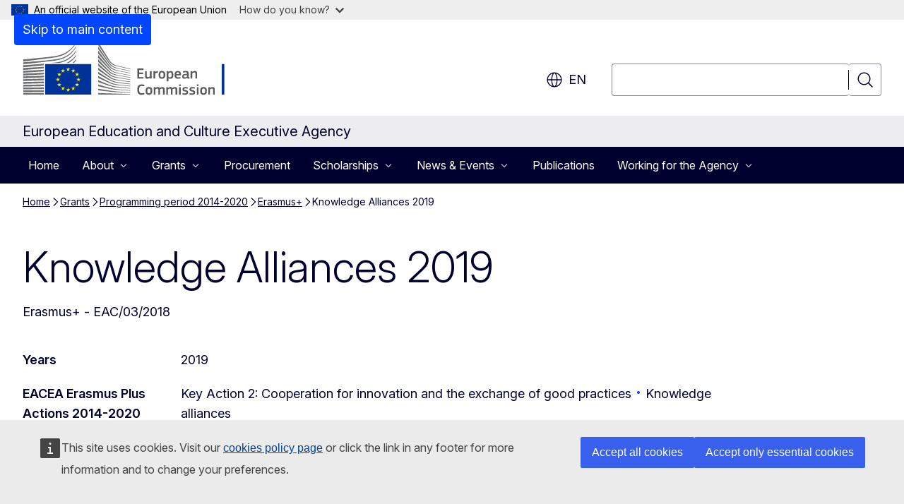

--- FILE ---
content_type: text/html; charset=UTF-8
request_url: https://www.eacea.ec.europa.eu/grants/2014-2020/erasmus/knowledge-alliances-2019_en
body_size: 16894
content:
<!DOCTYPE html>
<html lang="en" dir="ltr" prefix="og: https://ogp.me/ns#">
  <head>
    <meta charset="utf-8" />
<meta name="description" content="Erasmus+ - EAC/03/2018" />
<meta name="keywords" content="fund (EU)" />
<link rel="canonical" href="https://www.eacea.ec.europa.eu/grants/2014-2020/erasmus/knowledge-alliances-2019_en" />
<meta property="og:determiner" content="auto" />
<meta property="og:site_name" content="European Education and Culture Executive Agency" />
<meta property="og:type" content="website" />
<meta property="og:url" content="https://www.eacea.ec.europa.eu/grants/2014-2020/erasmus/knowledge-alliances-2019_en" />
<meta property="og:title" content="Knowledge Alliances 2019" />
<meta property="og:description" content="Erasmus+ - EAC/03/2018" />
<meta name="twitter:card" content="summary_large_image" />
<meta name="twitter:description" content="Erasmus+ - EAC/03/2018" />
<meta name="twitter:title" content="Knowledge Alliances 2019" />
<meta property="og:image" content="https://www.eacea.ec.europa.eu/profiles/contrib/ewcms/modules/ewcms_seo/assets/images/ec-socialmedia-fallback.png" />
<meta property="og:image:alt" content="European Education and Culture Executive Agency" />
<meta name="twitter:image" content="https://www.eacea.ec.europa.eu/profiles/contrib/ewcms/modules/ewcms_seo/assets/images/ec-socialmedia-fallback.png" />
<meta name="twitter:image:alt" content="European Education and Culture Executive Agency" />
<meta http-equiv="X-UA-Compatible" content="IE=edge,chrome=1" />
<meta name="Generator" content="Drupal 11 (https://www.drupal.org)" />
<meta name="MobileOptimized" content="width" />
<meta name="HandheldFriendly" content="true" />
<meta name="viewport" content="width=device-width, initial-scale=1.0" />
<script type="application/json">{"service":"preview","position":"before"}</script>
<script type="application/ld+json">{
    "@context": "https:\/\/schema.org",
    "@type": "BreadcrumbList",
    "itemListElement": [
        {
            "@type": "ListItem",
            "position": 1,
            "item": {
                "@id": "https:\/\/www.eacea.ec.europa.eu\/index_en",
                "name": "Home"
            }
        },
        {
            "@type": "ListItem",
            "position": 2,
            "item": {
                "@id": "https:\/\/www.eacea.ec.europa.eu\/grants_en",
                "name": "Grants"
            }
        },
        {
            "@type": "ListItem",
            "position": 3,
            "item": {
                "@id": "https:\/\/www.eacea.ec.europa.eu\/grants\/2014-2020_en",
                "name": "Programming period 2014-2020"
            }
        },
        {
            "@type": "ListItem",
            "position": 4,
            "item": {
                "@id": "https:\/\/www.eacea.ec.europa.eu\/grants\/2014-2020\/erasmus_en",
                "name": "Erasmus+"
            }
        },
        {
            "@type": "ListItem",
            "position": 5,
            "item": {
                "@id": "https:\/\/www.eacea.ec.europa.eu\/grants\/2014-2020\/erasmus\/knowledge-alliances-2019_en",
                "name": "Knowledge Alliances 2019"
            }
        }
    ]
}</script>
<link rel="icon" href="/themes/contrib/oe_theme/images/favicons/ec/favicon.ico" type="image/vnd.microsoft.icon" />
<link rel="alternate" hreflang="en" href="https://www.eacea.ec.europa.eu/grants/2014-2020/erasmus/knowledge-alliances-2019_en" />
<link rel="icon" href="/themes/contrib/oe_theme/images/favicons/ec/favicon.svg" type="image/svg+xml" />
<link rel="apple-touch-icon" href="/themes/contrib/oe_theme/images/favicons/ec/favicon.png" />

    <title>Knowledge Alliances 2019 - European Education and Culture Executive Agency</title>
    <link rel="stylesheet" media="all" href="/sites/default/files/css/css_2u7npsNbTWO1XAaT-M_2bA-jN9AQ8c6abzertTqjSZ8.css?delta=0&amp;language=en&amp;theme=ewcms_theme&amp;include=eJxFyUEKwCAMBdELST2SRPupgpqQRIq3L125mcUbvGVYxN_kzN2bBEbyioFYeAhPTE-9ZSXdCeVc0TY9CCk9SlIt3rqE-nXkWlNW7s0q7mDbHCNmMny9Dy5k" />
<link rel="stylesheet" media="all" href="/sites/default/files/css/css_wtgkiUDIDGn3RYJdvGL4pJY4ls_PVuEQ3XoR7H7DUD0.css?delta=1&amp;language=en&amp;theme=ewcms_theme&amp;include=eJxFyUEKwCAMBdELST2SRPupgpqQRIq3L125mcUbvGVYxN_kzN2bBEbyioFYeAhPTE-9ZSXdCeVc0TY9CCk9SlIt3rqE-nXkWlNW7s0q7mDbHCNmMny9Dy5k" />
<link rel="stylesheet" media="print" href="/sites/default/files/css/css_PUwSTgMS4X5PgrDa04TqyXgcfxKzjbxYMPEwRTJuj1w.css?delta=2&amp;language=en&amp;theme=ewcms_theme&amp;include=eJxFyUEKwCAMBdELST2SRPupgpqQRIq3L125mcUbvGVYxN_kzN2bBEbyioFYeAhPTE-9ZSXdCeVc0TY9CCk9SlIt3rqE-nXkWlNW7s0q7mDbHCNmMny9Dy5k" />
<link rel="stylesheet" media="all" href="/sites/default/files/css/css_GtMEInyaqRtsFQpIw-HYjPy_WejnmxqEJjTiu52kXVI.css?delta=3&amp;language=en&amp;theme=ewcms_theme&amp;include=eJxFyUEKwCAMBdELST2SRPupgpqQRIq3L125mcUbvGVYxN_kzN2bBEbyioFYeAhPTE-9ZSXdCeVc0TY9CCk9SlIt3rqE-nXkWlNW7s0q7mDbHCNmMny9Dy5k" />
<link rel="stylesheet" media="print" href="/sites/default/files/css/css_0mG3BE7HioAoPBUyZd4RXtSekJSusmw1lzzRtK6w6dc.css?delta=4&amp;language=en&amp;theme=ewcms_theme&amp;include=eJxFyUEKwCAMBdELST2SRPupgpqQRIq3L125mcUbvGVYxN_kzN2bBEbyioFYeAhPTE-9ZSXdCeVc0TY9CCk9SlIt3rqE-nXkWlNW7s0q7mDbHCNmMny9Dy5k" />
<link rel="stylesheet" media="all" href="/sites/default/files/css/css_fLV8zQtrSbz5H1y--6WBwGeN1Bp4R2I1JBiVhw2BpYk.css?delta=5&amp;language=en&amp;theme=ewcms_theme&amp;include=eJxFyUEKwCAMBdELST2SRPupgpqQRIq3L125mcUbvGVYxN_kzN2bBEbyioFYeAhPTE-9ZSXdCeVc0TY9CCk9SlIt3rqE-nXkWlNW7s0q7mDbHCNmMny9Dy5k" />
<link rel="stylesheet" media="print" href="/sites/default/files/css/css_9DYA0LTc_76IeTzFErR3lpqjh6JaxNnFiQfOO42XQbk.css?delta=6&amp;language=en&amp;theme=ewcms_theme&amp;include=eJxFyUEKwCAMBdELST2SRPupgpqQRIq3L125mcUbvGVYxN_kzN2bBEbyioFYeAhPTE-9ZSXdCeVc0TY9CCk9SlIt3rqE-nXkWlNW7s0q7mDbHCNmMny9Dy5k" />

    
  </head>
  <body class="language-en ecl-typography path-node page-node-type-landing-page">
          <a
  href="#main-content"
  class="ecl-link ecl-link--primary ecl-skip-link"
   id="skip-id"
>Skip to main content</a>

        <div id="cck_here"></div>    <script type="application/json">{"utility":"globan","theme":"light","logo":true,"link":true,"mode":false}</script>

      <div class="dialog-off-canvas-main-canvas" data-off-canvas-main-canvas>
          <header
  class="ecl-site-header ecl-site-header-with-logo-l ecl-site-header--has-menu"
  data-ecl-auto-init="SiteHeader"
>
  
    <div class="ecl-site-header__header">
        <div class="ecl-site-header__inner">
      <div class="ecl-site-header__background">
        <div class="ecl-site-header__header">
          <div class="ecl-site-header__container ecl-container">
            <div class="ecl-site-header__top" data-ecl-site-header-top>
                    <a
    class="ecl-link ecl-link--standalone ecl-site-header__logo-link"
    href="https://commission.europa.eu/index_en"
    aria-label="Home - European Commission"
    data-aria-label-en="Home - European Commission"
  >
                                <picture
  class="ecl-picture ecl-site-header__picture"
   title="European&#x20;Commission"
><source 
                  srcset="/themes/contrib/oe_theme/dist/ec/images/logo/positive/logo-ec--en.svg"
                          media="(min-width: 996px)"
                      ><img 
          class="ecl-site-header__logo-image ecl-site-header__logo-image--l"
              src="/themes/contrib/oe_theme/dist/ec/images/logo/logo-ec--mute.svg"
              alt="European Commission logo"
          ></picture>  </a>


              <div class="ecl-site-header__action">
                  <div class="ecl-site-header__language"><a
    class="ecl-button ecl-button--tertiary ecl-button--neutral ecl-site-header__language-selector"
    href="https://www.eacea.ec.europa.eu/grants/2014-2020/erasmus/knowledge-alliances-2019_en"
    data-ecl-language-selector
    role="button"
    aria-label="Change language, current language is English - en"
      aria-controls="language-list-overlay"
    ><span class="ecl-site-header__language-icon"><span 
  class="wt-icon--global ecl-icon ecl-icon--m ecl-site-header__icon ecl-icon--global"
  aria-hidden="false"
   title="en" role="img"></span></span>en</a><div class="ecl-site-header__language-container" id="language-list-overlay" hidden data-ecl-language-list-overlay aria-labelledby="ecl-site-header__language-title" role="dialog"><div class="ecl-site-header__language-header"><div
        class="ecl-site-header__language-title"
        id="ecl-site-header__language-title"
      >Select your language</div><button
  class="ecl-button ecl-button--tertiary ecl-button--neutral ecl-site-header__language-close ecl-button--icon-only"
  type="submit"
   data-ecl-language-list-close
><span class="ecl-button__container"><span class="ecl-button__label" data-ecl-label="true">Close</span><span 
  class="wt-icon--close ecl-icon ecl-icon--m ecl-button__icon ecl-icon--close"
  aria-hidden="true"
   data-ecl-icon></span></span></button></div><div
      class="ecl-site-header__language-content"
      data-ecl-language-list-content
    ><div class="ecl-site-header__language-category" data-ecl-language-list-eu><ul class="ecl-site-header__language-list" translate="no"><li class="ecl-site-header__language-item"><a
  href="https://www.eacea.ec.europa.eu/grants/2014-2020/erasmus/knowledge-alliances-2019_bg"
  class="ecl-link ecl-link--standalone ecl-link--no-visited ecl-site-header__language-link"
   hreflang="bg"
><span class="ecl-site-header__language-link-code">bg</span><span class="ecl-site-header__language-link-label" lang="bg">български</span></a></li><li class="ecl-site-header__language-item"><a
  href="https://www.eacea.ec.europa.eu/grants/2014-2020/erasmus/knowledge-alliances-2019_es"
  class="ecl-link ecl-link--standalone ecl-link--no-visited ecl-site-header__language-link"
   hreflang="es"
><span class="ecl-site-header__language-link-code">es</span><span class="ecl-site-header__language-link-label" lang="es">español</span></a></li><li class="ecl-site-header__language-item"><a
  href="https://www.eacea.ec.europa.eu/grants/2014-2020/erasmus/knowledge-alliances-2019_cs"
  class="ecl-link ecl-link--standalone ecl-link--no-visited ecl-site-header__language-link"
   hreflang="cs"
><span class="ecl-site-header__language-link-code">cs</span><span class="ecl-site-header__language-link-label" lang="cs">čeština</span></a></li><li class="ecl-site-header__language-item"><a
  href="https://www.eacea.ec.europa.eu/grants/2014-2020/erasmus/knowledge-alliances-2019_da"
  class="ecl-link ecl-link--standalone ecl-link--no-visited ecl-site-header__language-link"
   hreflang="da"
><span class="ecl-site-header__language-link-code">da</span><span class="ecl-site-header__language-link-label" lang="da">dansk</span></a></li><li class="ecl-site-header__language-item"><a
  href="https://www.eacea.ec.europa.eu/grants/2014-2020/erasmus/knowledge-alliances-2019_de"
  class="ecl-link ecl-link--standalone ecl-link--no-visited ecl-site-header__language-link"
   hreflang="de"
><span class="ecl-site-header__language-link-code">de</span><span class="ecl-site-header__language-link-label" lang="de">Deutsch</span></a></li><li class="ecl-site-header__language-item"><a
  href="https://www.eacea.ec.europa.eu/grants/2014-2020/erasmus/knowledge-alliances-2019_et"
  class="ecl-link ecl-link--standalone ecl-link--no-visited ecl-site-header__language-link"
   hreflang="et"
><span class="ecl-site-header__language-link-code">et</span><span class="ecl-site-header__language-link-label" lang="et">eesti</span></a></li><li class="ecl-site-header__language-item"><a
  href="https://www.eacea.ec.europa.eu/grants/2014-2020/erasmus/knowledge-alliances-2019_el"
  class="ecl-link ecl-link--standalone ecl-link--no-visited ecl-site-header__language-link"
   hreflang="el"
><span class="ecl-site-header__language-link-code">el</span><span class="ecl-site-header__language-link-label" lang="el">ελληνικά</span></a></li><li class="ecl-site-header__language-item"><a
  href="https://www.eacea.ec.europa.eu/grants/2014-2020/erasmus/knowledge-alliances-2019_en"
  class="ecl-link ecl-link--standalone ecl-link--no-visited ecl-site-header__language-link ecl-site-header__language-link--active"
   hreflang="en"
><span class="ecl-site-header__language-link-code">en</span><span class="ecl-site-header__language-link-label" lang="en">English</span></a></li><li class="ecl-site-header__language-item"><a
  href="https://www.eacea.ec.europa.eu/grants/2014-2020/erasmus/knowledge-alliances-2019_fr"
  class="ecl-link ecl-link--standalone ecl-link--no-visited ecl-site-header__language-link"
   hreflang="fr"
><span class="ecl-site-header__language-link-code">fr</span><span class="ecl-site-header__language-link-label" lang="fr">français</span></a></li><li class="ecl-site-header__language-item"><a
  href="https://www.eacea.ec.europa.eu/grants/2014-2020/erasmus/knowledge-alliances-2019_ga"
  class="ecl-link ecl-link--standalone ecl-link--no-visited ecl-site-header__language-link"
   hreflang="ga"
><span class="ecl-site-header__language-link-code">ga</span><span class="ecl-site-header__language-link-label" lang="ga">Gaeilge</span></a></li><li class="ecl-site-header__language-item"><a
  href="https://www.eacea.ec.europa.eu/grants/2014-2020/erasmus/knowledge-alliances-2019_hr"
  class="ecl-link ecl-link--standalone ecl-link--no-visited ecl-site-header__language-link"
   hreflang="hr"
><span class="ecl-site-header__language-link-code">hr</span><span class="ecl-site-header__language-link-label" lang="hr">hrvatski</span></a></li><li class="ecl-site-header__language-item"><a
  href="https://www.eacea.ec.europa.eu/grants/2014-2020/erasmus/knowledge-alliances-2019_it"
  class="ecl-link ecl-link--standalone ecl-link--no-visited ecl-site-header__language-link"
   hreflang="it"
><span class="ecl-site-header__language-link-code">it</span><span class="ecl-site-header__language-link-label" lang="it">italiano</span></a></li><li class="ecl-site-header__language-item"><a
  href="https://www.eacea.ec.europa.eu/grants/2014-2020/erasmus/knowledge-alliances-2019_lv"
  class="ecl-link ecl-link--standalone ecl-link--no-visited ecl-site-header__language-link"
   hreflang="lv"
><span class="ecl-site-header__language-link-code">lv</span><span class="ecl-site-header__language-link-label" lang="lv">latviešu</span></a></li><li class="ecl-site-header__language-item"><a
  href="https://www.eacea.ec.europa.eu/grants/2014-2020/erasmus/knowledge-alliances-2019_lt"
  class="ecl-link ecl-link--standalone ecl-link--no-visited ecl-site-header__language-link"
   hreflang="lt"
><span class="ecl-site-header__language-link-code">lt</span><span class="ecl-site-header__language-link-label" lang="lt">lietuvių</span></a></li><li class="ecl-site-header__language-item"><a
  href="https://www.eacea.ec.europa.eu/grants/2014-2020/erasmus/knowledge-alliances-2019_hu"
  class="ecl-link ecl-link--standalone ecl-link--no-visited ecl-site-header__language-link"
   hreflang="hu"
><span class="ecl-site-header__language-link-code">hu</span><span class="ecl-site-header__language-link-label" lang="hu">magyar</span></a></li><li class="ecl-site-header__language-item"><a
  href="https://www.eacea.ec.europa.eu/grants/2014-2020/erasmus/knowledge-alliances-2019_mt"
  class="ecl-link ecl-link--standalone ecl-link--no-visited ecl-site-header__language-link"
   hreflang="mt"
><span class="ecl-site-header__language-link-code">mt</span><span class="ecl-site-header__language-link-label" lang="mt">Malti</span></a></li><li class="ecl-site-header__language-item"><a
  href="https://www.eacea.ec.europa.eu/grants/2014-2020/erasmus/knowledge-alliances-2019_nl"
  class="ecl-link ecl-link--standalone ecl-link--no-visited ecl-site-header__language-link"
   hreflang="nl"
><span class="ecl-site-header__language-link-code">nl</span><span class="ecl-site-header__language-link-label" lang="nl">Nederlands</span></a></li><li class="ecl-site-header__language-item"><a
  href="https://www.eacea.ec.europa.eu/grants/2014-2020/erasmus/knowledge-alliances-2019_pl"
  class="ecl-link ecl-link--standalone ecl-link--no-visited ecl-site-header__language-link"
   hreflang="pl"
><span class="ecl-site-header__language-link-code">pl</span><span class="ecl-site-header__language-link-label" lang="pl">polski</span></a></li><li class="ecl-site-header__language-item"><a
  href="https://www.eacea.ec.europa.eu/grants/2014-2020/erasmus/knowledge-alliances-2019_pt"
  class="ecl-link ecl-link--standalone ecl-link--no-visited ecl-site-header__language-link"
   hreflang="pt"
><span class="ecl-site-header__language-link-code">pt</span><span class="ecl-site-header__language-link-label" lang="pt">português</span></a></li><li class="ecl-site-header__language-item"><a
  href="https://www.eacea.ec.europa.eu/grants/2014-2020/erasmus/knowledge-alliances-2019_ro"
  class="ecl-link ecl-link--standalone ecl-link--no-visited ecl-site-header__language-link"
   hreflang="ro"
><span class="ecl-site-header__language-link-code">ro</span><span class="ecl-site-header__language-link-label" lang="ro">română</span></a></li><li class="ecl-site-header__language-item"><a
  href="https://www.eacea.ec.europa.eu/grants/2014-2020/erasmus/knowledge-alliances-2019_sk"
  class="ecl-link ecl-link--standalone ecl-link--no-visited ecl-site-header__language-link"
   hreflang="sk"
><span class="ecl-site-header__language-link-code">sk</span><span class="ecl-site-header__language-link-label" lang="sk">slovenčina</span></a></li><li class="ecl-site-header__language-item"><a
  href="https://www.eacea.ec.europa.eu/grants/2014-2020/erasmus/knowledge-alliances-2019_sl"
  class="ecl-link ecl-link--standalone ecl-link--no-visited ecl-site-header__language-link"
   hreflang="sl"
><span class="ecl-site-header__language-link-code">sl</span><span class="ecl-site-header__language-link-label" lang="sl">slovenščina</span></a></li><li class="ecl-site-header__language-item"><a
  href="https://www.eacea.ec.europa.eu/grants/2014-2020/erasmus/knowledge-alliances-2019_fi"
  class="ecl-link ecl-link--standalone ecl-link--no-visited ecl-site-header__language-link"
   hreflang="fi"
><span class="ecl-site-header__language-link-code">fi</span><span class="ecl-site-header__language-link-label" lang="fi">suomi</span></a></li><li class="ecl-site-header__language-item"><a
  href="https://www.eacea.ec.europa.eu/grants/2014-2020/erasmus/knowledge-alliances-2019_sv"
  class="ecl-link ecl-link--standalone ecl-link--no-visited ecl-site-header__language-link"
   hreflang="sv"
><span class="ecl-site-header__language-link-code">sv</span><span class="ecl-site-header__language-link-label" lang="sv">svenska</span></a></li></ul></div></div></div></div>
<div class="ecl-site-header__search-container" role="search">
  <a
    class="ecl-button ecl-button--tertiary ecl-site-header__search-toggle"
    href=""
    data-ecl-search-toggle="true"
    aria-controls=""
    aria-expanded="false"
  ><span 
  class="wt-icon--search ecl-icon ecl-icon--s ecl-site-header__icon ecl-icon--search"
  aria-hidden="true"
   role="img"></span></a>
  <script type="application/json">{"service":"search","version":"2.0","form":".ecl-search-form","filters":{"scope":{"sites":[{"selected":true,"name":"European Education and Culture Executive Agency","id":["comm-ewcms-eacea"]}]}}}</script>
<form
  class="ecl-search-form ecl-site-header__search"
  role="search"
   class="oe-search-search-form" data-drupal-selector="oe-search-search-form" action="/grants/2014-2020/erasmus/knowledge-alliances-2019_en" method="post" id="oe-search-search-form" accept-charset="UTF-8" data-ecl-search-form
><div class="ecl-form-group"><label
                  for="edit-keys"
            id="edit-keys-label"
          class="ecl-form-label ecl-search-form__label"
    >Search</label><input
      id="edit-keys"
      class="ecl-text-input ecl-text-input--m ecl-search-form__text-input form-search ecl-search-form__text-input"
      name="keys"
        type="search"
            
  ></div><button
  class="ecl-button ecl-button--tertiary ecl-search-form__button ecl-search-form__button ecl-button--icon-only"
  type="submit"
  
><span class="ecl-button__container"><span 
  class="wt-icon--search ecl-icon ecl-icon--m ecl-button__icon ecl-icon--search"
  aria-hidden="true"
   data-ecl-icon></span><span class="ecl-button__label" data-ecl-label="true">Search</span></span></button><input autocomplete="off" data-drupal-selector="form-jjh5bfx-yy0pnlj4mpn4cf1beabpt0vpdymi094ikbs" type="hidden" name="form_build_id" value="form-jjH5bFx_yY0pNLj4MpN4CF1BEaBpt0VPdYMI094Ikbs" /><input data-drupal-selector="edit-oe-search-search-form" type="hidden" name="form_id" value="oe_search_search_form" /></form>
  
</div>


              </div>
            </div>
          </div>
        </div>
      </div>
    </div>
  
  </div>
      <div>
    <div id="block-machinetranslation">
  
    
      <div class="ecl-lang-select-page ecl-u-pv-m ecl-u-d-none" id="etrans-block">
  <div class="ecl-container">
    <div class="webtools-etrans--wrapper">
      <div id="webtools-etrans"></div>
      <div class="webtools-etrans--message">
        <div
  class="ecl-notification ecl-notification--info"
  data-ecl-notification
  role="alert"
  data-ecl-auto-init="Notification"
><span 
  class="wt-icon--information ecl-icon ecl-icon--m ecl-notification__icon ecl-icon--information"
  aria-hidden="false"
  ></span><div class="ecl-notification__content"><button
  class="ecl-button ecl-button--tertiary ecl-button--m ecl-button--neutral ecl-notification__close ecl-button--icon-only"
  type="button"
   data-ecl-notification-close
><span class="ecl-button__container"><span class="ecl-button__label" data-ecl-label="true">&nbsp;</span><span 
  class="wt-icon--close ecl-icon ecl-icon--m ecl-button__icon ecl-icon--close"
  aria-hidden="true"
   data-ecl-icon></span></span></button><div class="ecl-notification__description">&nbsp;</div></div></div>      </div>
    </div>
  </div>
</div>
<div class="ecl-lang-select-page ecl-u-pv-m ecl-u-d-none" id="no-etrans-block">
  <div class="ecl-container">
    <div class="webtools-etrans--wrapper">
      <div id="webtools-etrans"></div>
      <div class="webtools-etrans--message">
        <div
  class="ecl-notification ecl-notification--warning"
  data-ecl-notification
  role="alert"
  data-ecl-auto-init="Notification"
><span 
  class="wt-icon--information ecl-icon ecl-icon--m ecl-notification__icon ecl-icon--information"
  aria-hidden="false"
  ></span><div class="ecl-notification__content"><button
  class="ecl-button ecl-button--tertiary ecl-button--m ecl-button--neutral ecl-notification__close ecl-button--icon-only"
  type="button"
   data-ecl-notification-close
><span class="ecl-button__container"><span class="ecl-button__label" data-ecl-label="true">&nbsp;</span><span 
  class="wt-icon--close ecl-icon ecl-icon--m ecl-button__icon ecl-icon--close"
  aria-hidden="true"
   data-ecl-icon></span></span></button><div class="ecl-notification__description">&nbsp;</div></div></div>      </div>
    </div>
  </div>
</div>

  </div>

  </div>

  
          <div class="ecl-site-header__banner">
      <div class="ecl-container">
                  <div class="ecl-site-header__site-name">European Education and Culture Executive Agency</div>
                      </div>
    </div>
      <div id="block-ewcms-theme-megamenu">
  
    
      

      
      
      
                  
      
              
            
                              
                                                                                                    
                              
            
                              
            
                              
            
                              
            
                      
                          
        
      
              
            
                              
            
                              
                                                                                                                                                
                              
                                                                                                                                                
                              
            
                      
                          
        
      
      
      
                  
      
              
            
                              
            
                      
                          
        
      
              
            
                              
            
                      
                          
        
      
      
      
                  
      
              
            
                              
            
                              
            
                      
                          
        
      <nav
  class="ecl-mega-menu"
  data-ecl-mega-menu
  data-ecl-auto-init="MegaMenu"data-ecl-mega-menu-label-open="Menu"data-ecl-mega-menu-label-close="Close"role="navigation"
  id=ecl-mega-menu-863989048 aria-label="Site&#x20;navigation"><div class="ecl-mega-menu__overlay">&nbsp;</div><div class="ecl-container ecl-mega-menu__container"><button
  class="ecl-button ecl-button--tertiary ecl-button--neutral ecl-mega-menu__open ecl-button--icon-only"
  type="button"
   data-ecl-mega-menu-open aria-expanded="false"
><span class="ecl-button__container"><span 
  class="wt-icon--hamburger ecl-icon ecl-icon--m ecl-button__icon ecl-icon--hamburger"
  aria-hidden="true"
   data-ecl-icon></span><span 
  class="wt-icon--close ecl-icon ecl-icon--m ecl-button__icon ecl-icon--close"
  aria-hidden="true"
   data-ecl-icon></span><span class="ecl-button__label" data-ecl-label="true">Menu</span></span></button><section class="ecl-mega-menu__inner" data-ecl-mega-menu-inner><header class="ecl-mega-menu__inner-header"><button
  class="ecl-button ecl-button--tertiary ecl-mega-menu__back"
  type="submit"
   data-ecl-mega-menu-back
><span class="ecl-button__container"><span 
  class="wt-icon--corner-arrow ecl-icon ecl-icon--xs ecl-icon--rotate-270 ecl-button__icon ecl-icon--corner-arrow"
  aria-hidden="true"
   data-ecl-icon></span><span class="ecl-button__label" data-ecl-label="true">Back</span></span></button></header><ul class="ecl-mega-menu__list"><li class="ecl-mega-menu__item" data-ecl-mega-menu-item id="ecl-mega-menu-item-ecl-mega-menu-863989048-0"><a
  href="/index_en"
  class="ecl-link ecl-link--standalone ecl-mega-menu__link"
   data-untranslated-label="Home" data-ecl-mega-menu-link id="ecl-mega-menu-item-ecl-mega-menu-863989048-0-link"
>Home</a></li><li class="ecl-mega-menu__item ecl-mega-menu__item--has-children" data-ecl-mega-menu-item data-ecl-has-children aria-haspopup="true" id="ecl-mega-menu-item-ecl-mega-menu-863989048-1"><button
  class="ecl-button ecl-button--primary ecl-mega-menu__link"
  type="button"
   data-ecl-mega-menu-link id="ecl-mega-menu-item-ecl-mega-menu-863989048-1-link" aria-expanded="false"
><span class="ecl-button__container"><span class="ecl-button__label" data-ecl-label="true">About</span><span 
  class="wt-icon--corner-arrow ecl-icon ecl-icon--2xs ecl-icon--rotate-90 ecl-button__icon ecl-icon--corner-arrow"
  aria-hidden="true"
   data-ecl-icon></span><span 
  class="wt-icon--arrow-left ecl-icon ecl-icon--s ecl-icon--flip-horizontal ecl-button__icon ecl-icon--arrow-left"
  aria-hidden="true"
   data-ecl-icon></span></span></button><div class="ecl-mega-menu__wrapper"><div class="ecl-container"><div
      class="ecl-mega-menu__info ecl-mega-menu__info--has-link"
      data-ecl-mega-menu-mega
    ><span
        class="ecl-mega-menu__info-title"
        id="ecl-mega-menu-item-ecl-mega-menu-863989048-1-info-title"
        >About EACEA</span><div class="ecl-mega-menu__info-scrollable"><div class="ecl-mega-menu__info-content">Learn more about EACEA </div></div></div><div
      class="ecl-mega-menu__mega"
      data-ecl-mega-menu-mega
    ><ul
        class="ecl-mega-menu__sublist"><li
          class="ecl-mega-menu__subitem"
           data-ecl-mega-menu-subitem
        ><a
  href="/about-eacea/about-eacea_en"
  class="ecl-link ecl-link--standalone ecl-mega-menu__sublink"
   data-untranslated-label="About&#x20;EACEA" data-section-number="2" data-ecl-mega-menu-sublink
>About EACEA</a></li><li
          class="ecl-mega-menu__subitem"
           data-ecl-mega-menu-subitem
        ><button
  class="ecl-button ecl-button--primary ecl-mega-menu__sublink"
  type="button"
   data-untranslated-label="Document&#x20;Register" data-section-number="2" data-ecl-mega-menu-sublink aria-expanded="false" id="ecl-mega-menu-sublink-643926083"
><span class="ecl-button__container"><span class="ecl-button__label" data-ecl-label="true">Document Register</span><span 
  class="wt-icon--corner-arrow ecl-icon ecl-icon--2xs ecl-icon--rotate-90 ecl-button__icon ecl-icon--corner-arrow"
  aria-hidden="true"
   data-ecl-icon></span></span></button><div
      class="ecl-mega-menu__mega ecl-mega-menu__mega--level-2"
      data-ecl-mega-menu-mega
    ><ul
        class="ecl-mega-menu__sublist"><li
          class="ecl-mega-menu__subitem"
           data-ecl-mega-menu-subitem
        ><a
  href="/about-eacea/document-register/annual-activity-reports-and-work-programmes_en"
  class="ecl-link ecl-link--standalone ecl-mega-menu__sublink"
   data-untranslated-label="Annual&#x20;Activity&#x20;Reports&#x20;and&#x20;Work&#x20;Programmes" data-section-number="2" data-ecl-mega-menu-sublink
>Annual Activity Reports and Work Programmes</a></li><li
          class="ecl-mega-menu__subitem"
           data-ecl-mega-menu-subitem
        ><a
  href="/about-eacea/document-register/financial-information_en"
  class="ecl-link ecl-link--standalone ecl-mega-menu__sublink"
   data-untranslated-label="Financial&#x20;Information" data-section-number="2" data-ecl-mega-menu-sublink
>Financial Information</a></li><li
          class="ecl-mega-menu__subitem"
           data-ecl-mega-menu-subitem
        ><a
  href="/about-eacea/document-register/legal-background_en"
  class="ecl-link ecl-link--standalone ecl-mega-menu__sublink"
   data-untranslated-label="Legal&#x20;Background" data-section-number="2" data-ecl-mega-menu-sublink
>Legal Background</a></li><li
          class="ecl-mega-menu__subitem"
           data-ecl-mega-menu-subitem
        ><a
  href="/about-eacea/document-register/legal-remedies_en"
  class="ecl-link ecl-link--standalone ecl-mega-menu__sublink ecl-mega-menu__sublink--last"
   data-untranslated-label="Legal&#x20;Remedies" data-section-number="2" data-ecl-mega-menu-sublink
>Legal Remedies</a></li><li class="ecl-mega-menu__spacer" data-ecl-mega-menu-subitem>&nbsp;</li><li class="ecl-mega-menu__subitem ecl-mega-menu__see-all" data-ecl-mega-menu-subitem><a
  href="/about-eacea/document-register_en"
  class="ecl-link ecl-link--standalone ecl-link--icon"
   aria-describedby="ecl-mega-menu-sublink-643926083" data-is-see-all data-untranslated-label="See&#x20;all" data-untranslated-section-label="Document&#x20;Register" data-section-number="3"
><span 
      class="ecl-link__label">See all</span><span 
  class="wt-icon--arrow-left ecl-icon ecl-icon--xs ecl-icon--rotate-180 ecl-link__icon ecl-icon--arrow-left"
  aria-hidden="true"
  ></span></a></li></ul></li></li><li
          class="ecl-mega-menu__subitem"
           data-ecl-mega-menu-subitem
        ><a
  href="/about-eacea/data-protection_en"
  class="ecl-link ecl-link--standalone ecl-mega-menu__sublink"
   data-untranslated-label="Data&#x20;Protection" data-section-number="2" data-ecl-mega-menu-sublink
>Data Protection</a></li><li
          class="ecl-mega-menu__subitem"
           data-ecl-mega-menu-subitem
        ><a
  href="/about-eacea/transparency_en"
  class="ecl-link ecl-link--standalone ecl-mega-menu__sublink"
   data-untranslated-label="Transparency" data-section-number="2" data-ecl-mega-menu-sublink
>Transparency</a></li><li
          class="ecl-mega-menu__subitem"
           data-ecl-mega-menu-subitem
        ><a
  href="/about-eacea/eacea-language-policy_en"
  class="ecl-link ecl-link--standalone ecl-mega-menu__sublink"
   data-untranslated-label="EACEA&#x20;language&#x20;policy" data-section-number="2" data-ecl-mega-menu-sublink
>EACEA language policy</a></li><li
          class="ecl-mega-menu__subitem"
           data-ecl-mega-menu-subitem
        ><a
  href="/about-eacea/visiting-agency_en"
  class="ecl-link ecl-link--standalone ecl-mega-menu__sublink ecl-mega-menu__sublink--last"
   data-untranslated-label="Visiting&#x20;the&#x20;Agency" data-section-number="2" data-ecl-mega-menu-sublink
>Visiting the Agency</a></li><li class="ecl-mega-menu__spacer" data-ecl-mega-menu-subitem>&nbsp;</li><li class="ecl-mega-menu__subitem ecl-mega-menu__see-all" data-ecl-mega-menu-subitem><a
  href="/about-eacea_en"
  class="ecl-link ecl-link--standalone ecl-link--icon ecl-mega-menu__info-link ecl-mega-menu__info-link"
   data-untranslated-section-label="About&#x20;EACEA" data-untranslated-label="Discover&#x20;more" aria-describedby="ecl-mega-menu-item-ecl-mega-menu-863989048-1-info-title"
><span 
      class="ecl-link__label">Discover more</span><span 
  class="wt-icon--arrow-left ecl-icon ecl-icon--xs ecl-icon--flip-horizontal ecl-link__icon ecl-icon--arrow-left"
  aria-hidden="true"
  ></span></a></li></ul></div></div></li><li class="ecl-mega-menu__item ecl-mega-menu__item--has-children" data-ecl-mega-menu-item data-ecl-has-children aria-haspopup="true" id="ecl-mega-menu-item-ecl-mega-menu-863989048-2"><button
  class="ecl-button ecl-button--primary ecl-mega-menu__link"
  type="button"
   data-ecl-mega-menu-link id="ecl-mega-menu-item-ecl-mega-menu-863989048-2-link" aria-expanded="false"
><span class="ecl-button__container"><span class="ecl-button__label" data-ecl-label="true">Grants</span><span 
  class="wt-icon--corner-arrow ecl-icon ecl-icon--2xs ecl-icon--rotate-90 ecl-button__icon ecl-icon--corner-arrow"
  aria-hidden="true"
   data-ecl-icon></span><span 
  class="wt-icon--arrow-left ecl-icon ecl-icon--s ecl-icon--flip-horizontal ecl-button__icon ecl-icon--arrow-left"
  aria-hidden="true"
   data-ecl-icon></span></span></button><div class="ecl-mega-menu__wrapper"><div class="ecl-container"><div
      class="ecl-mega-menu__info ecl-mega-menu__info--has-link"
      data-ecl-mega-menu-mega
    ><span
        class="ecl-mega-menu__info-title"
        id="ecl-mega-menu-item-ecl-mega-menu-863989048-2-info-title"
        >Grants</span><div class="ecl-mega-menu__info-scrollable"><div class="ecl-mega-menu__info-content">Explore funding opportunities</div></div></div><div
      class="ecl-mega-menu__mega"
      data-ecl-mega-menu-mega
    ><ul
        class="ecl-mega-menu__sublist"><li
          class="ecl-mega-menu__subitem"
           data-ecl-mega-menu-subitem
        ><a
  href="/grants/how-get-grant_en"
  class="ecl-link ecl-link--standalone ecl-mega-menu__sublink"
   data-untranslated-label="How&#x20;to&#x20;get&#x20;a&#x20;grant" data-section-number="2" data-ecl-mega-menu-sublink
>How to get a grant</a></li><li
          class="ecl-mega-menu__subitem"
           data-ecl-mega-menu-subitem
        ><a
  href="/grants/managing-your-grant_en"
  class="ecl-link ecl-link--standalone ecl-mega-menu__sublink"
   data-untranslated-label="Managing&#x20;your&#x20;grant" data-section-number="2" data-ecl-mega-menu-sublink
>Managing your grant</a></li><li
          class="ecl-mega-menu__subitem"
           data-ecl-mega-menu-subitem
        ><button
  class="ecl-button ecl-button--primary ecl-mega-menu__sublink"
  type="button"
   data-untranslated-label="Programming&#x20;period&#x20;2021-2027" data-section-number="2" data-ecl-mega-menu-sublink aria-expanded="false" id="ecl-mega-menu-sublink-689771488"
><span class="ecl-button__container"><span class="ecl-button__label" data-ecl-label="true">Programming period 2021-2027</span><span 
  class="wt-icon--corner-arrow ecl-icon ecl-icon--2xs ecl-icon--rotate-90 ecl-button__icon ecl-icon--corner-arrow"
  aria-hidden="true"
   data-ecl-icon></span></span></button><div
      class="ecl-mega-menu__mega ecl-mega-menu__mega--level-2"
      data-ecl-mega-menu-mega
    ><ul
        class="ecl-mega-menu__sublist"><li
          class="ecl-mega-menu__subitem"
           data-ecl-mega-menu-subitem
        ><a
  href="/grants/2021-2027/erasmus_en"
  class="ecl-link ecl-link--standalone ecl-mega-menu__sublink"
   data-untranslated-label="Erasmus&#x2B;" data-section-number="3" data-ecl-mega-menu-sublink
>Erasmus+</a></li><li
          class="ecl-mega-menu__subitem"
           data-ecl-mega-menu-subitem
        ><a
  href="/grants/2021-2027/creative-europe_en"
  class="ecl-link ecl-link--standalone ecl-mega-menu__sublink"
   data-untranslated-label="Creative&#x20;Europe" data-section-number="3" data-ecl-mega-menu-sublink
>Creative Europe</a></li><li
          class="ecl-mega-menu__subitem"
           data-ecl-mega-menu-subitem
        ><a
  href="/grants/2021-2027/citizens-equality-rights-and-values-cerv_en"
  class="ecl-link ecl-link--standalone ecl-mega-menu__sublink"
   data-untranslated-label="Citizens,&#x20;Equality,&#x20;Rights&#x20;and&#x20;Values&#x20;&#x28;CERV&#x29;" data-section-number="3" data-ecl-mega-menu-sublink
>Citizens, Equality, Rights and Values (CERV)</a></li><li
          class="ecl-mega-menu__subitem"
           data-ecl-mega-menu-subitem
        ><a
  href="/grants/2021-2027/european-solidarity-corps_en"
  class="ecl-link ecl-link--standalone ecl-mega-menu__sublink"
   data-untranslated-label="European&#x20;Solidarity&#x20;Corps" data-section-number="3" data-ecl-mega-menu-sublink
>European Solidarity Corps</a></li><li
          class="ecl-mega-menu__subitem"
           data-ecl-mega-menu-subitem
        ><a
  href="/grants/2021-2027/intra-africa-academic-mobility-scheme_en"
  class="ecl-link ecl-link--standalone ecl-mega-menu__sublink"
   data-untranslated-label="Intra-Africa&#x20;Academic&#x20;Mobility&#x20;Scheme" data-section-number="3" data-ecl-mega-menu-sublink
>Intra-Africa Academic Mobility Scheme</a></li><li
          class="ecl-mega-menu__subitem"
           data-ecl-mega-menu-subitem
        ><a
  href="/grants/2021-2027/pilot-projects-and-preparatory-actions-pppas_en"
  class="ecl-link ecl-link--standalone ecl-mega-menu__sublink ecl-mega-menu__sublink--last"
   data-untranslated-label="Pilot&#x20;Projects&#x20;and&#x20;Preparatory&#x20;Actions&#x20;&#x28;PPPAs&#x29;" data-section-number="3" data-ecl-mega-menu-sublink
>Pilot Projects and Preparatory Actions (PPPAs)</a></li><li class="ecl-mega-menu__spacer" data-ecl-mega-menu-subitem>&nbsp;</li><li class="ecl-mega-menu__subitem ecl-mega-menu__see-all" data-ecl-mega-menu-subitem><a
  href="/grants/2021-2027_en"
  class="ecl-link ecl-link--standalone ecl-link--icon"
   aria-describedby="ecl-mega-menu-sublink-689771488" data-is-see-all data-untranslated-label="See&#x20;all" data-untranslated-section-label="Programming&#x20;period&#x20;2021-2027" data-section-number="3"
><span 
      class="ecl-link__label">See all</span><span 
  class="wt-icon--arrow-left ecl-icon ecl-icon--xs ecl-icon--rotate-180 ecl-link__icon ecl-icon--arrow-left"
  aria-hidden="true"
  ></span></a></li></ul></li></li><li
          class="ecl-mega-menu__subitem"
           data-ecl-mega-menu-subitem
        ><button
  class="ecl-button ecl-button--primary ecl-mega-menu__sublink"
  type="button"
   data-untranslated-label="Programming&#x20;period&#x20;2014-2020" data-section-number="2" data-ecl-mega-menu-sublink aria-expanded="false" id="ecl-mega-menu-sublink-465223747"
><span class="ecl-button__container"><span class="ecl-button__label" data-ecl-label="true">Programming period 2014-2020</span><span 
  class="wt-icon--corner-arrow ecl-icon ecl-icon--2xs ecl-icon--rotate-90 ecl-button__icon ecl-icon--corner-arrow"
  aria-hidden="true"
   data-ecl-icon></span></span></button><div
      class="ecl-mega-menu__mega ecl-mega-menu__mega--level-2"
      data-ecl-mega-menu-mega
    ><ul
        class="ecl-mega-menu__sublist"><li
          class="ecl-mega-menu__subitem"
           data-ecl-mega-menu-subitem
        ><a
  href="/grants/2014-2020/erasmus_en"
  class="ecl-link ecl-link--standalone ecl-mega-menu__sublink"
   data-untranslated-label="Erasmus&#x2B;" data-section-number="3" data-ecl-mega-menu-sublink
>Erasmus+</a></li><li
          class="ecl-mega-menu__subitem"
           data-ecl-mega-menu-subitem
        ><a
  href="/grants/2014-2020/creative-europe_en"
  class="ecl-link ecl-link--standalone ecl-mega-menu__sublink"
   data-untranslated-label="Creative&#x20;Europe" data-section-number="3" data-ecl-mega-menu-sublink
>Creative Europe</a></li><li
          class="ecl-mega-menu__subitem"
           data-ecl-mega-menu-subitem
        ><a
  href="/grants/2014-2020/europe-citizens_en"
  class="ecl-link ecl-link--standalone ecl-mega-menu__sublink"
   data-untranslated-label="Europe&#x20;for&#x20;Citizens" data-section-number="3" data-ecl-mega-menu-sublink
>Europe for Citizens</a></li><li
          class="ecl-mega-menu__subitem"
           data-ecl-mega-menu-subitem
        ><a
  href="/grants/2014-2020/european-solidarity-corps_en"
  class="ecl-link ecl-link--standalone ecl-mega-menu__sublink"
   data-untranslated-label="European&#x20;Solidarity&#x20;Corps" data-section-number="3" data-ecl-mega-menu-sublink
>European Solidarity Corps</a></li><li
          class="ecl-mega-menu__subitem"
           data-ecl-mega-menu-subitem
        ><a
  href="/grants/2014-2020/intra-africa_en"
  class="ecl-link ecl-link--standalone ecl-mega-menu__sublink"
   data-untranslated-label="Intra-Africa" data-section-number="3" data-ecl-mega-menu-sublink
>Intra-Africa</a></li><li
          class="ecl-mega-menu__subitem"
           data-ecl-mega-menu-subitem
        ><a
  href="/grants/2014-2020/eu-aid-volunteers_en"
  class="ecl-link ecl-link--standalone ecl-mega-menu__sublink ecl-mega-menu__sublink--last"
   data-untranslated-label="EU&#x20;Aid&#x20;Volunteers" data-section-number="3" data-ecl-mega-menu-sublink
>EU Aid Volunteers</a></li><li class="ecl-mega-menu__spacer" data-ecl-mega-menu-subitem>&nbsp;</li><li class="ecl-mega-menu__subitem ecl-mega-menu__see-all" data-ecl-mega-menu-subitem><a
  href="/grants/2014-2020_en"
  class="ecl-link ecl-link--standalone ecl-link--icon"
   aria-describedby="ecl-mega-menu-sublink-465223747" data-is-see-all data-untranslated-label="See&#x20;all" data-untranslated-section-label="Programming&#x20;period&#x20;2014-2020" data-section-number="3"
><span 
      class="ecl-link__label">See all</span><span 
  class="wt-icon--arrow-left ecl-icon ecl-icon--xs ecl-icon--rotate-180 ecl-link__icon ecl-icon--arrow-left"
  aria-hidden="true"
  ></span></a></li></ul></li></li><li
          class="ecl-mega-menu__subitem"
           data-ecl-mega-menu-subitem
        ><a
  href="/grants/visual-identity_en"
  class="ecl-link ecl-link--standalone ecl-mega-menu__sublink ecl-mega-menu__sublink--last"
   data-untranslated-label="Visual&#x20;identity" data-section-number="2" data-ecl-mega-menu-sublink
>Visual identity</a></li><li class="ecl-mega-menu__spacer" data-ecl-mega-menu-subitem>&nbsp;</li><li class="ecl-mega-menu__subitem ecl-mega-menu__see-all" data-ecl-mega-menu-subitem><a
  href="/grants_en"
  class="ecl-link ecl-link--standalone ecl-link--icon ecl-mega-menu__info-link ecl-mega-menu__info-link"
   data-untranslated-section-label="Grants" data-untranslated-label="Discover&#x20;more" aria-describedby="ecl-mega-menu-item-ecl-mega-menu-863989048-2-info-title"
><span 
      class="ecl-link__label">Discover more</span><span 
  class="wt-icon--arrow-left ecl-icon ecl-icon--xs ecl-icon--flip-horizontal ecl-link__icon ecl-icon--arrow-left"
  aria-hidden="true"
  ></span></a></li></ul></div></div></li><li class="ecl-mega-menu__item" data-ecl-mega-menu-item id="ecl-mega-menu-item-ecl-mega-menu-863989048-3"><a
  href="/procurement_en"
  class="ecl-link ecl-link--standalone ecl-mega-menu__link"
   data-untranslated-label="Procurement" data-ecl-mega-menu-link id="ecl-mega-menu-item-ecl-mega-menu-863989048-3-link"
>Procurement</a></li><li class="ecl-mega-menu__item ecl-mega-menu__item--has-children" data-ecl-mega-menu-item data-ecl-has-children aria-haspopup="true" id="ecl-mega-menu-item-ecl-mega-menu-863989048-4"><button
  class="ecl-button ecl-button--primary ecl-mega-menu__link"
  type="button"
   data-ecl-mega-menu-link id="ecl-mega-menu-item-ecl-mega-menu-863989048-4-link" aria-expanded="false"
><span class="ecl-button__container"><span class="ecl-button__label" data-ecl-label="true">Scholarships</span><span 
  class="wt-icon--corner-arrow ecl-icon ecl-icon--2xs ecl-icon--rotate-90 ecl-button__icon ecl-icon--corner-arrow"
  aria-hidden="true"
   data-ecl-icon></span><span 
  class="wt-icon--arrow-left ecl-icon ecl-icon--s ecl-icon--flip-horizontal ecl-button__icon ecl-icon--arrow-left"
  aria-hidden="true"
   data-ecl-icon></span></span></button><div class="ecl-mega-menu__wrapper"><div class="ecl-container"><div
      class="ecl-mega-menu__info ecl-mega-menu__info--has-link"
      data-ecl-mega-menu-mega
    ><span
        class="ecl-mega-menu__info-title"
        id="ecl-mega-menu-item-ecl-mega-menu-863989048-4-info-title"
        >Scholarships</span><div class="ecl-mega-menu__info-scrollable"><div class="ecl-mega-menu__info-content">Discover scholarship opportunities</div></div></div><div
      class="ecl-mega-menu__mega"
      data-ecl-mega-menu-mega
    ><ul
        class="ecl-mega-menu__sublist"><li
          class="ecl-mega-menu__subitem"
           data-ecl-mega-menu-subitem
        ><a
  href="/scholarships/erasmus-mundus-catalogue_en"
  class="ecl-link ecl-link--standalone ecl-mega-menu__sublink"
   data-untranslated-label="Erasmus&#x20;Mundus&#x20;Catalogue" data-section-number="2" data-ecl-mega-menu-sublink
>Erasmus Mundus Catalogue</a></li><li
          class="ecl-mega-menu__subitem"
           data-ecl-mega-menu-subitem
        ><a
  href="/scholarships/intra-africa-scholarships-0_en"
  class="ecl-link ecl-link--standalone ecl-mega-menu__sublink ecl-mega-menu__sublink--last"
   data-untranslated-label="Intra-Africa&#x20;Scholarships" data-section-number="2" data-ecl-mega-menu-sublink
>Intra-Africa Scholarships</a></li><li class="ecl-mega-menu__spacer" data-ecl-mega-menu-subitem>&nbsp;</li><li class="ecl-mega-menu__subitem ecl-mega-menu__see-all" data-ecl-mega-menu-subitem><a
  href="/scholarships_en"
  class="ecl-link ecl-link--standalone ecl-link--icon ecl-mega-menu__info-link ecl-mega-menu__info-link"
   data-untranslated-section-label="Scholarships" data-untranslated-label="Discover&#x20;more" aria-describedby="ecl-mega-menu-item-ecl-mega-menu-863989048-4-info-title"
><span 
      class="ecl-link__label">Discover more</span><span 
  class="wt-icon--arrow-left ecl-icon ecl-icon--xs ecl-icon--flip-horizontal ecl-link__icon ecl-icon--arrow-left"
  aria-hidden="true"
  ></span></a></li></ul></div></div></li><li class="ecl-mega-menu__item ecl-mega-menu__item--has-children" data-ecl-mega-menu-item data-ecl-has-children aria-haspopup="true" id="ecl-mega-menu-item-ecl-mega-menu-863989048-5"><button
  class="ecl-button ecl-button--primary ecl-mega-menu__link"
  type="button"
   data-ecl-mega-menu-link id="ecl-mega-menu-item-ecl-mega-menu-863989048-5-link" aria-expanded="false"
><span class="ecl-button__container"><span class="ecl-button__label" data-ecl-label="true">News &amp; Events</span><span 
  class="wt-icon--corner-arrow ecl-icon ecl-icon--2xs ecl-icon--rotate-90 ecl-button__icon ecl-icon--corner-arrow"
  aria-hidden="true"
   data-ecl-icon></span><span 
  class="wt-icon--arrow-left ecl-icon ecl-icon--s ecl-icon--flip-horizontal ecl-button__icon ecl-icon--arrow-left"
  aria-hidden="true"
   data-ecl-icon></span></span></button><div class="ecl-mega-menu__wrapper"><div class="ecl-container"><div
      class="ecl-mega-menu__info ecl-mega-menu__info--has-link"
      data-ecl-mega-menu-mega
    ><span
        class="ecl-mega-menu__info-title"
        id="ecl-mega-menu-item-ecl-mega-menu-863989048-5-info-title"
        >News &amp; Events</span><div class="ecl-mega-menu__info-scrollable"><div class="ecl-mega-menu__info-content">Stay up to date with the latest news and events</div></div></div><div
      class="ecl-mega-menu__mega"
      data-ecl-mega-menu-mega
    ><ul
        class="ecl-mega-menu__sublist"><li
          class="ecl-mega-menu__subitem"
           data-ecl-mega-menu-subitem
        ><a
  href="/news-events/news_en"
  class="ecl-link ecl-link--standalone ecl-mega-menu__sublink"
   data-untranslated-label="News" data-section-number="2" data-ecl-mega-menu-sublink
>News</a></li><li
          class="ecl-mega-menu__subitem"
           data-ecl-mega-menu-subitem
        ><a
  href="/news-events/events_en"
  class="ecl-link ecl-link--standalone ecl-mega-menu__sublink ecl-mega-menu__sublink--last"
   data-untranslated-label="Events" data-section-number="2" data-ecl-mega-menu-sublink
>Events</a></li><li class="ecl-mega-menu__spacer" data-ecl-mega-menu-subitem>&nbsp;</li><li class="ecl-mega-menu__subitem ecl-mega-menu__see-all" data-ecl-mega-menu-subitem><a
  href="/news-events_en"
  class="ecl-link ecl-link--standalone ecl-link--icon ecl-mega-menu__info-link ecl-mega-menu__info-link"
   data-untranslated-section-label="News&#x20;&amp;&#x20;Events" data-untranslated-label="Discover&#x20;more" aria-describedby="ecl-mega-menu-item-ecl-mega-menu-863989048-5-info-title"
><span 
      class="ecl-link__label">Discover more</span><span 
  class="wt-icon--arrow-left ecl-icon ecl-icon--xs ecl-icon--flip-horizontal ecl-link__icon ecl-icon--arrow-left"
  aria-hidden="true"
  ></span></a></li></ul></div></div></li><li class="ecl-mega-menu__item" data-ecl-mega-menu-item id="ecl-mega-menu-item-ecl-mega-menu-863989048-6"><a
  href="/publications-0_en"
  class="ecl-link ecl-link--standalone ecl-mega-menu__link"
   data-untranslated-label="Publications" data-ecl-mega-menu-link id="ecl-mega-menu-item-ecl-mega-menu-863989048-6-link"
>Publications</a></li><li class="ecl-mega-menu__item ecl-mega-menu__item--has-children" data-ecl-mega-menu-item data-ecl-has-children aria-haspopup="true" id="ecl-mega-menu-item-ecl-mega-menu-863989048-7"><button
  class="ecl-button ecl-button--primary ecl-mega-menu__link"
  type="button"
   data-ecl-mega-menu-link id="ecl-mega-menu-item-ecl-mega-menu-863989048-7-link" aria-expanded="false"
><span class="ecl-button__container"><span class="ecl-button__label" data-ecl-label="true">Working for the Agency</span><span 
  class="wt-icon--corner-arrow ecl-icon ecl-icon--2xs ecl-icon--rotate-90 ecl-button__icon ecl-icon--corner-arrow"
  aria-hidden="true"
   data-ecl-icon></span><span 
  class="wt-icon--arrow-left ecl-icon ecl-icon--s ecl-icon--flip-horizontal ecl-button__icon ecl-icon--arrow-left"
  aria-hidden="true"
   data-ecl-icon></span></span></button><div class="ecl-mega-menu__wrapper"><div class="ecl-container"><div
      class="ecl-mega-menu__info ecl-mega-menu__info--has-link"
      data-ecl-mega-menu-mega
    ><span
        class="ecl-mega-menu__info-title"
        id="ecl-mega-menu-item-ecl-mega-menu-863989048-7-info-title"
        >Working for the Agency</span><div class="ecl-mega-menu__info-scrollable"><div class="ecl-mega-menu__info-content">Discover the different ways to work at EACEA</div></div></div><div
      class="ecl-mega-menu__mega"
      data-ecl-mega-menu-mega
    ><ul
        class="ecl-mega-menu__sublist"><li
          class="ecl-mega-menu__subitem"
           data-ecl-mega-menu-subitem
        ><a
  href="/working-agency/job-opportunities_en"
  class="ecl-link ecl-link--standalone ecl-mega-menu__sublink"
   data-untranslated-label="Job&#x20;opportunities" data-section-number="2" data-ecl-mega-menu-sublink
>Job opportunities</a></li><li
          class="ecl-mega-menu__subitem"
           data-ecl-mega-menu-subitem
        ><a
  href="/working-agency/work-us_en"
  class="ecl-link ecl-link--standalone ecl-mega-menu__sublink"
   data-untranslated-label="Work&#x20;with&#x20;us" data-section-number="2" data-ecl-mega-menu-sublink
>Work with us</a></li><li
          class="ecl-mega-menu__subitem"
           data-ecl-mega-menu-subitem
        ><a
  href="/working-agency/working-expert_en"
  class="ecl-link ecl-link--standalone ecl-mega-menu__sublink ecl-mega-menu__sublink--last"
   data-untranslated-label="Working&#x20;as&#x20;an&#x20;expert" data-section-number="2" data-ecl-mega-menu-sublink
>Working as an expert</a></li><li class="ecl-mega-menu__spacer" data-ecl-mega-menu-subitem>&nbsp;</li><li class="ecl-mega-menu__subitem ecl-mega-menu__see-all" data-ecl-mega-menu-subitem><a
  href="/working-agency_en"
  class="ecl-link ecl-link--standalone ecl-link--icon ecl-mega-menu__info-link ecl-mega-menu__info-link"
   data-untranslated-section-label="Working&#x20;for&#x20;the&#x20;Agency" data-untranslated-label="Discover&#x20;more" aria-describedby="ecl-mega-menu-item-ecl-mega-menu-863989048-7-info-title"
><span 
      class="ecl-link__label">Discover more</span><span 
  class="wt-icon--arrow-left ecl-icon ecl-icon--xs ecl-icon--flip-horizontal ecl-link__icon ecl-icon--arrow-left"
  aria-hidden="true"
  ></span></a></li></ul></div></div></li></ul></section></div></nav>


  </div>



</header>

            <div class="ecl-u-mb-2xl" id="block-ewcms-theme-page-header">
  
    
      
                    
  


<div
  class="ecl-page-header"
  
><div class="ecl-container"><nav
  class="ecl-breadcrumb ecl-page-header__breadcrumb"
   aria-label="You&#x20;are&#x20;here&#x3A;" aria-label="" data-ecl-breadcrumb="true" data-ecl-auto-init="Breadcrumb"
><ol class="ecl-breadcrumb__container"><li class="ecl-breadcrumb__segment" data-ecl-breadcrumb-item="static"><a
  href="https://www.eacea.ec.europa.eu/index_en"
  class="ecl-link ecl-link--standalone ecl-breadcrumb__link"
  
>Home</a><span 
  class="wt-icon--corner-arrow ecl-icon ecl-icon--fluid ecl-breadcrumb__icon ecl-icon--corner-arrow"
  aria-hidden="true"
   role="presentation"></span></li><li
            class="ecl-breadcrumb__segment ecl-breadcrumb__segment--ellipsis"
            data-ecl-breadcrumb-ellipsis
            aria-hidden="true"
            ><button
  class="ecl-button ecl-button--tertiary ecl-button--m ecl-button--neutral ecl-breadcrumb__ellipsis"
  type="button"
   data-ecl-breadcrumb-ellipsis-button aria-label=""
>…</button><span 
  class="wt-icon--corner-arrow ecl-icon ecl-icon--fluid ecl-breadcrumb__icon ecl-icon--corner-arrow"
  aria-hidden="true"
   role="presentation"></span></li><li class="ecl-breadcrumb__segment" data-ecl-breadcrumb-item="expandable"><a
  href="/grants_en"
  class="ecl-link ecl-link--standalone ecl-breadcrumb__link"
  
>Grants</a><span 
  class="wt-icon--corner-arrow ecl-icon ecl-icon--fluid ecl-breadcrumb__icon ecl-icon--corner-arrow"
  aria-hidden="true"
   role="presentation"></span></li><li class="ecl-breadcrumb__segment" data-ecl-breadcrumb-item="expandable"><a
  href="/grants/2014-2020_en"
  class="ecl-link ecl-link--standalone ecl-breadcrumb__link"
  
>Programming period 2014-2020</a><span 
  class="wt-icon--corner-arrow ecl-icon ecl-icon--fluid ecl-breadcrumb__icon ecl-icon--corner-arrow"
  aria-hidden="true"
   role="presentation"></span></li><li class="ecl-breadcrumb__segment" data-ecl-breadcrumb-item="static"><a
  href="/grants/2014-2020/erasmus_en"
  class="ecl-link ecl-link--standalone ecl-breadcrumb__link"
  
>Erasmus+</a><span 
  class="wt-icon--corner-arrow ecl-icon ecl-icon--fluid ecl-breadcrumb__icon ecl-icon--corner-arrow"
  aria-hidden="true"
   role="presentation"></span></li><li class="ecl-breadcrumb__segment ecl-breadcrumb__current-page" data-ecl-breadcrumb-item="static" aria-current="page"><span>Knowledge Alliances 2019</span></li></ol></nav><div class="ecl-page-header__info"><h1 class="ecl-page-header__title"><span>Knowledge Alliances 2019</span></h1></div><div class="ecl-page-header__description-container"><p class="ecl-page-header__description">Erasmus+ -&nbsp;EAC/03/2018
</p></div></div></div>
  </div>


  

  <main class="ecl-u-pb-xl" id="main-content" data-inpage-navigation-source-area="h2.ecl-u-type-heading-2, div.ecl-featured-item__heading">
    <div class="ecl-container">
      <div class="ecl-row">
        <div class="ecl-col-s-12 ewcms-top-sidebar">
            <div>
    <div data-drupal-messages-fallback class="hidden"></div>
  </div>

        </div>
      </div>
      <div class="ecl-row">
        <div class="ecl-col-s-12">
                      <div id="block-ewcms-theme-main-page-content" data-inpage-navigation-source-area="h2, div.ecl-featured-item__heading" class="ecl-u-mb-l">
  
    
      <article dir="ltr">

  
    

  
  <div>
    <dl
    class="ecl-description-list ecl-description-list--horizontal ecl-u-mb-s ecl-u-mt-s"
    
  ><dt class="ecl-description-list__term">Years </dt><dd class="ecl-description-list__definition ecl-description-list__definition--taxonomy"><ul class="ecl-description-list__definition-list"><li class="ecl-description-list__definition-item">2019</li></ul></dd><dt class="ecl-description-list__term">EACEA Erasmus Plus Actions 2014-2020</dt><dd class="ecl-description-list__definition ecl-description-list__definition--taxonomy"><ul class="ecl-description-list__definition-list"><li class="ecl-description-list__definition-item">Key Action 2: Cooperation for innovation and the exchange of good practices</li><li class="ecl-description-list__definition-item">Knowledge alliances</li></ul></dd></dl>


  
  <div class="ecl-u-mb-2xl">
    <a id="paragraph_629"></a>
    
<div class="ecl-row inpage-navigation-container">
  <div class="ecl-col-l-3">
        <nav
  class="ecl-inpage-navigation oe-theme-ecl-inpage-navigation ecl-u-z-dropdown"
  data-ecl-auto-init="InpageNavigation" data-ecl-auto-initialized="true"
  data-ecl-inpage-navigation="true"
  aria-labelledby="ecl-inpage-navigation-342191209"
><div class="ecl-inpage-navigation__title" id="ecl-inpage-navigation-342191209"><span 
  class="wt-icon--list ecl-icon ecl-icon--s ecl-inpage-navigation__title-icon ecl-icon--list"
  aria-hidden="false"
  ></span>    Page contents
  </div><div class="ecl-inpage-navigation__body"><div class="ecl-inpage-navigation__trigger-wrapper"><button 
      type="button"
      class="ecl-inpage-navigation__trigger"
      id="ecl-inpage-navigation-342191209-trigger"
      data-ecl-inpage-navigation-trigger="true"
      aria-controls="ecl-inpage-navigation-list"
      aria-expanded="false"><span
          class="ecl-inpage-navigation__trigger-current"
          data-ecl-inpage-navigation-trigger-current="true">Page contents</span><span 
  class="wt-icon--corner-arrow ecl-icon ecl-icon--xs ecl-icon--rotate-180 ecl-inpage-navigation__trigger-icon ecl-icon--corner-arrow"
  aria-hidden="false"
  ></span></button></div><ul class="ecl-inpage-navigation__list" data-ecl-inpage-navigation-list="true" id="ecl-inpage-navigation-342191209-list"></ul></div></nav>
  </div>
  <div class="ecl-col-l-9" data-inpage-navigation-source-area="h2, div.ecl-featured-item__heading">
    


  
  <div class="ecl-u-mb-2xl">
    <a id="paragraph_626"></a>
      <div>
          <div class="ecl">
  <h2 class="ecl-u-type-heading-2">Call for proposals</h2>
</div>
<div class="ecl"><p><a href="https://wayback.archive-it.org/12090/20210122115557/https://eacea.ec.europa.eu/erasmus-plus/funding/knowledge-alliances-2019_en">Related&nbsp;Call for proposals</a></p></div>

      </div>

  </div>

    
  <div class="ecl-u-mb-2xl">
    <a id="paragraph_627"></a>
      <div>
          <div class="ecl">
  <h2 class="ecl-u-type-heading-2">Selection results</h2>
</div>
<div class="ecl"><p><a href="https://wayback.archive-it.org/12090/20210122120637/https://eacea.ec.europa.eu/erasmus-plus/selection-results/erasmus-knowledge-alliances-2019_en">Related&nbsp;Selection results</a></p></div>

      </div>

  </div>

    
  <div>
    <a id="paragraph_628"></a>
      <div>
          <div class="ecl">
  <h2 class="ecl-u-type-heading-2">Beneficiaries space</h2>
</div>
<div class="ecl"><p><u><strong>Project  Management</strong></u></p>

<ul>
	<li><a href="https://wayback.archive-it.org/12090/20201031132029/https://eacea.ec.europa.eu/sites/eacea-site/files/750MB/eplus_ka_amendment-request-form.en__1.docx">Amendment Request Form</a></li>
</ul>

<p> </p>

<p><u><strong>Contractual documents</strong></u></p>

<ul>
	<li><a href="https://wayback.archive-it.org/12090/20201031132029/https://eacea.ec.europa.eu/sites/eacea-site/files/750MB/template-mandate-letters_ka2019_0.doc">Mandate template</a></li>
	<li><a href="https://wayback.archive-it.org/12090/20201031132029/http://ec.europa.eu/budget/contracts_grants/info_contracts/financial_id/financial-id_en.cfm">Financial identification form</a></li>
</ul>

<p> </p>

<p><u><strong>Reporting</strong></u></p>

<p><strong>Interim report</strong></p>

<ul>
	<li> <a href="https://wayback.archive-it.org/12090/20201031132029/https://eacea.ec.europa.eu/sites/eacea-site/files/750MB/interim_report_0.doc">Interim Report</a></li>
</ul>

  
  


  
  

<div class="ecl-file" data-ecl-file="" id="ecl-file-1586710413"><div class="ecl-file__container"><span class="wt-icon--spreadsheet ecl-icon ecl-icon--2xl ecl-file__icon ecl-icon--spreadsheet" aria-hidden="true"></span><div class="ecl-file__info"><ul class="ecl-file__detail-meta"><li class="ecl-file__detail-meta-item">11 FEBRUARY 2021</li></ul><div class="ecl-file__title" id="ecl-file-1586710413-title">Interim Financial Statement - EAC/03/2018</div></div></div><div class="ecl-file__footer"><div class="ecl-file__language" id="ecl-file-1586710413-lang">English</div><div class="ecl-file__meta">(353.77 KB - XLSX)</div><div class="ecl-file__action"><a href="/document/download/831753a2-cf52-42f6-9669-712efdb13200_en?filename=E_KA_BeneficiarySpace_2019_interim_financial_statement.xlsx" class="ecl-link ecl-link--standalone ecl-link--icon ecl-file__download" data-untranslated-label="Interim Financial Statement - EAC/03/2018" data-wt-preview="xlsx" id="ecl-file-1586710413-link" aria-labelledby="ecl-file-1586710413-link-label ecl-file-1586710413-title ecl-file-1586710413-lang"><span class="ecl-link__label">Download</span><span class="wt-icon--download ecl-icon ecl-icon--fluid ecl-link__icon ecl-icon--download" aria-hidden="true"></span></a></div></div></div>

  

<ul>
	<li><a href="https://wayback.archive-it.org/12090/20201031132029/https://eacea.ec.europa.eu/sites/eacea-site/files/750MB/declaration_on_honour_5.doc">Declaration of Honour</a></li>
</ul>

<p><strong>Final report</strong></p>

<ul>
	<li> <a href="https://wayback.archive-it.org/12090/20201031132029/https://eacea.ec.europa.eu/sites/eacea-site/files/750MB/final-report-ka_2019.doc">Final Report</a></li>
</ul>

  
  


  
  

<div class="ecl-file" data-ecl-file="" id="ecl-file-1404219796"><div class="ecl-file__container"><span class="wt-icon--spreadsheet ecl-icon ecl-icon--2xl ecl-file__icon ecl-icon--spreadsheet" aria-hidden="true"></span><div class="ecl-file__info"><ul class="ecl-file__detail-meta"><li class="ecl-file__detail-meta-item">17 MAY 2022</li></ul><div class="ecl-file__title" id="ecl-file-1404219796-title">Final Financial Statement - EAC/03/2018</div></div></div><div class="ecl-file__footer"><div class="ecl-file__language" id="ecl-file-1404219796-lang">English</div><div class="ecl-file__meta">(345.77 KB - XLSX)</div><div class="ecl-file__action"><a href="/document/download/f107173d-7c6d-45a6-9257-3dfb017c71ba_en?filename=E_KA_BeneficiarySpace_2019_Final%20Financial%20Statement.xlsx" class="ecl-link ecl-link--standalone ecl-link--icon ecl-file__download" data-untranslated-label="Final Financial Statement - EAC/03/2018" data-wt-preview="xlsx" id="ecl-file-1404219796-link" aria-labelledby="ecl-file-1404219796-link-label ecl-file-1404219796-title ecl-file-1404219796-lang"><span class="ecl-link__label">Download</span><span class="wt-icon--download ecl-icon ecl-icon--fluid ecl-link__icon ecl-icon--download" aria-hidden="true"></span></a></div></div></div>

  

<ul>
	<li> <a href="https://wayback.archive-it.org/12090/20201031132029/https://eacea.ec.europa.eu/sites/eacea-site/files/750MB/declaration_of_honour_final_report_0_0.doc">Declaration of Honour</a></li>
</ul>

<p><strong>Instructions</strong></p>

<ul>
	<li> <a href="https://wayback.archive-it.org/12090/20201031132029/https://eacea.ec.europa.eu/sites/eacea-site/files/750MB/report_submission_user_guide_1.pdf">Report Submission User Guide</a></li>
	<li> <a href="https://wayback.archive-it.org/12090/20201031132029/https://eacea.ec.europa.eu/sites/eacea-site/files/750MB/final_report_instructions_presentation_3.pdf">Final Report Instructions Presentation</a></li>
	<li> <a href="https://wayback.archive-it.org/12090/20201031132029/https://eacea.ec.europa.eu/sites/eacea-site/files/750MB/interim_report_instructions_presentation_3.pdf">Interim Report Instructions Presentation</a></li>
</ul>

<p>Link to the <a href="https://ec.europa.eu/info/funding-tenders/opportunities/portal/screen/home">Funding &amp; tenders opportunities portal </a></p>

<p>Beneficiaries must have an EU Login (formerly ECAS) account. If you already have an EU Login account, you must use it. Otherwise <a href="https://ec.europa.eu/info/funding-tenders/opportunities/portal/screen/home">click here</a>.</p></div>

      </div>

  </div>

  
  </div>
</div>

  </div>

  
  </div>

</article>

  </div>

            
                  </div>
      </div>
      <div class="ecl-row">
        <div class="ecl-col-s-12">
          
            <div>
    <div id="block-ewcms-theme-socialshare">
  
    
      <div class="ecl-social-media-share ecl-u-screen-only">
  <p class="ecl-social-media-share__description">
    Share this page
  </p>
  <script type="application/json">{"service":"share","version":"2.0","networks":["twitter","facebook","linkedin","email","more"],"display":"icons","stats":true,"selection":true}</script>
</div>

  </div>

  </div>

        </div>
      </div>
    </div>
  </main>

        <div id="block-ewcms-theme-pagefeedbackform">
  
    
      <script type="application/json">{"service":"dff","id":"sapmaxWk_dff_v2","lang":"en","version":"2.0"}</script>

  </div>




  
  


    


    
  <footer
  class="ecl-site-footer"
   data-logo-area-label-en="Home&#x20;-&#x20;European&#x20;Commission"
><div class="ecl-container ecl-site-footer__container"><div class="ecl-site-footer__row ecl-site-footer__row--specific"><div 
  class="ecl-site-footer__section ecl-site-footer__section--site-info"
  
><div class="ecl-site-footer__title"><a
  href="https://www.eacea.ec.europa.eu/index_en"
  class="ecl-link ecl-link--standalone ecl-link--inverted ecl-link--icon ecl-site-footer__title-link"
  
><span 
      class="ecl-link__label">European Education and Culture Executive Agency</span><span 
  class="wt-icon--arrow-left wt-icon--inverted ecl-icon ecl-icon--xs ecl-icon--flip-horizontal ecl-link__icon ecl-icon--arrow-left"
  aria-hidden="true"
  ></span></a></div><div class="ecl-site-footer__description">This site is managed by:<br />European Education and Culture Executive Agency</div></div><div class="ecl-site-footer__section ecl-site-footer__section--links"><div class="ecl-site-footer__row"><div 
  class="ecl-site-footer__section ecl-site-footer__section--about"
  
><div class="ecl-site-footer__title">
    About us  </div><ul class="ecl-site-footer__list"><li class="ecl-site-footer__list-item"><a
  href="https://www.eacea.ec.europa.eu/contacts_en"
  class="ecl-link ecl-link--standalone ecl-link--inverted ecl-site-footer__link"
   data-section-label-untranslated="About&#x20;us" data-footer-link-label="Contact&#x20;us"
>Contact us</a></li><li class="ecl-site-footer__list-item"><a
  href="https://www.eacea.ec.europa.eu/about-eacea/accessibility_en"
  class="ecl-link ecl-link--standalone ecl-link--inverted ecl-site-footer__link"
   data-section-label-untranslated="About&#x20;us" data-footer-link-label="Accessibility"
>Accessibility</a></li></ul></div></div><div class="ecl-site-footer__row"><div 
  class="ecl-site-footer__section ecl-site-footer__section--related"
  
><div class="ecl-site-footer__title">
    Related links  </div><ul class="ecl-site-footer__list"><li class="ecl-site-footer__list-item"><a
  href="https://commission.europa.eu/about-european-commission/departments-and-executive-agencies/european-education-and-culture-executive-agency"
  class="ecl-link ecl-link--standalone ecl-link--inverted ecl-site-footer__link"
   data-section-label-untranslated="Related&#x20;links" data-footer-link-label="EACEA&#x20;Department&#x20;Page"
>EACEA Department Page</a></li><li class="ecl-site-footer__list-item"><a
  href="https://ec.europa.eu/info/funding-tenders/opportunities/portal/screen/home"
  class="ecl-link ecl-link--standalone ecl-link--inverted ecl-site-footer__link"
   data-section-label-untranslated="Related&#x20;links" data-footer-link-label="Funding&#x20;&amp;&#x20;Tender&#x20;opportunity&#x20;portal"
>Funding &amp; Tender opportunity portal</a></li></ul></div></div></div></div><div class="ecl-site-footer__row ecl-site-footer__row--common"><div 
  class="ecl-site-footer__section ecl-site-footer__section--common"
  
><a
  href="https://commission.europa.eu/index_en"
  class="ecl-link ecl-link--standalone ecl-link--inverted ecl-site-footer__logo-link"
  
><picture
  class="ecl-picture ecl-site-footer__picture"
  
><img 
          class="ecl-site-footer__logo-image"
              src="/themes/contrib/oe_theme/dist/ec/images/logo/negative/logo-ec--en.svg"
              alt="European Commission logo"
          ></picture></a><div class="ecl-site-footer__extra-links-container"><div
  class="ecl-social-media-follow ecl-social-media-follow--left ecl-social-media-follow--description_inline ecl-site-footer__social-media"
  
><p class="ecl-social-media-follow__description">Follow the European Commission</p><ul class="ecl-social-media-follow__list"><li class="ecl-social-media-follow__item"><a
  href="https://www.facebook.com/EuropeanCommission"
  class="ecl-link ecl-link--standalone ecl-link--inverted ecl-link--no-visited ecl-link--icon ecl-social-media-follow__link ecl-link--icon-only"
   data-section-label-untranslated="social_media_common_links" data-footer-link-label="Facebook"
><span 
  class="wt-icon-networks--facebook wt-icon--inverted ecl-icon ecl-icon--s ecl-link__icon ecl-social-media-follow__icon ecl-icon-networks--facebook"
  aria-hidden="true"
  ></span><span 
      class="ecl-link__label">Facebook</span></a></li><li class="ecl-social-media-follow__item"><a
  href="https://www.instagram.com/europeancommission"
  class="ecl-link ecl-link--standalone ecl-link--inverted ecl-link--no-visited ecl-link--icon ecl-social-media-follow__link ecl-link--icon-only"
   data-section-label-untranslated="social_media_common_links" data-footer-link-label="Instagram"
><span 
  class="wt-icon-networks--instagram wt-icon--inverted ecl-icon ecl-icon--s ecl-link__icon ecl-social-media-follow__icon ecl-icon-networks--instagram"
  aria-hidden="true"
  ></span><span 
      class="ecl-link__label">Instagram</span></a></li><li class="ecl-social-media-follow__item"><a
  href="https://x.com/EU_Commission"
  class="ecl-link ecl-link--standalone ecl-link--inverted ecl-link--no-visited ecl-link--icon ecl-social-media-follow__link ecl-link--icon-only"
   data-section-label-untranslated="social_media_common_links" data-footer-link-label="X"
><span 
  class="wt-icon-networks--x wt-icon--inverted ecl-icon ecl-icon--s ecl-link__icon ecl-social-media-follow__icon ecl-icon-networks--x"
  aria-hidden="true"
  ></span><span 
      class="ecl-link__label">X</span></a></li><li class="ecl-social-media-follow__item"><a
  href="https://www.linkedin.com/company/european-commission"
  class="ecl-link ecl-link--standalone ecl-link--inverted ecl-link--no-visited ecl-link--icon ecl-social-media-follow__link ecl-link--icon-only"
   data-section-label-untranslated="social_media_common_links" data-footer-link-label="Linkedin"
><span 
  class="wt-icon-networks--linkedin wt-icon--inverted ecl-icon ecl-icon--s ecl-link__icon ecl-social-media-follow__icon ecl-icon-networks--linkedin"
  aria-hidden="true"
  ></span><span 
      class="ecl-link__label">Linkedin</span></a></li><li class="ecl-social-media-follow__item"><a
  href="https://european-union.europa.eu/contact-eu/social-media-channels_en"
  class="ecl-link ecl-link--standalone ecl-link--inverted ecl-link--no-visited ecl-link--icon ecl-social-media-follow__link ecl-link--icon-only"
   data-section-label-untranslated="social_media_common_links" data-footer-link-label="Other"
><span 
  class="wt-icon-networks--chain wt-icon--inverted ecl-icon ecl-icon--s ecl-link__icon ecl-social-media-follow__icon ecl-icon-networks--chain"
  aria-hidden="true"
  ></span><span 
      class="ecl-link__label">Other</span></a></li></ul></div><ul class="ecl-site-footer__list ecl-site-footer__list--inline"><li class="ecl-site-footer__list-item"><a
  href="https://commission.europa.eu/about/contact_en"
  class="ecl-link ecl-link--standalone ecl-link--inverted ecl-site-footer__link"
   data-section-label-untranslated="extra_links" data-footer-link-label="Contact&#x20;us"
>Contact us</a></li></ul></div><ul class="ecl-site-footer__list ecl-site-footer__list--inline"><li class="ecl-site-footer__list-item"><a
  href="https://commission.europa.eu/legal-notice/vulnerability-disclosure-policy_en"
  class="ecl-link ecl-link--standalone ecl-link--inverted ecl-site-footer__link"
   data-section-label-untranslated="legal_navigation" data-footer-link-label="Report&#x20;an&#x20;IT&#x20;vulnerability"
>Report an IT vulnerability</a></li><li class="ecl-site-footer__list-item"><a
  href="https://commission.europa.eu/languages-our-websites_en"
  class="ecl-link ecl-link--standalone ecl-link--inverted ecl-site-footer__link"
   data-section-label-untranslated="legal_navigation" data-footer-link-label="Languages&#x20;on&#x20;our&#x20;websites"
>Languages on our websites</a></li><li class="ecl-site-footer__list-item"><a
  href="https://commission.europa.eu/cookies-policy_en"
  class="ecl-link ecl-link--standalone ecl-link--inverted ecl-site-footer__link"
   data-section-label-untranslated="legal_navigation" data-footer-link-label="Cookies"
>Cookies</a></li><li class="ecl-site-footer__list-item"><a
  href="https://commission.europa.eu/privacy-policy-websites-managed-european-commission_en"
  class="ecl-link ecl-link--standalone ecl-link--inverted ecl-site-footer__link"
   data-section-label-untranslated="legal_navigation" data-footer-link-label="Privacy&#x20;policy"
>Privacy policy</a></li><li class="ecl-site-footer__list-item"><a
  href="https://commission.europa.eu/legal-notice_en"
  class="ecl-link ecl-link--standalone ecl-link--inverted ecl-site-footer__link"
   data-section-label-untranslated="legal_navigation" data-footer-link-label="Legal&#x20;notice"
>Legal notice</a></li><li class="ecl-site-footer__list-item"><a
  href=""
  class="ecl-link ecl-link--standalone ecl-link--inverted ecl-site-footer__link"
  
></a></li></ul></div></div></div></footer>


  
  </div>

    <script type="application/json">{"utility":"piwik","siteID":"e546631c-9ccd-4546-b63f-bafed1e97b03","sitePath":["www.eacea.ec.europa.eu"],"instance":"ec","dimensions":[{"id":3,"value":"Landing Page"},{"id":4,"value":"fund-(EU)"},{"id":5,"value":"European-Education-and-Culture-Executive-Agency"},{"id":6,"value":"Knowledge Alliances 2019"},{"id":7,"value":"4c5b6bfc-cfb6-41b2-8a12-a38d8ce9adb9"},{"id":8,"value":"EC - STANDARDISED"},{"id":9,"value":"fund-(EU) EU-financial-instrument EU-financing budget-policy"},{"id":10,"value":"Default landing page"},{"id":12,"value":"29"}]}</script>
<script type="application/json">{"utility":"cck"}</script>
<script type="application/json">{"service":"laco","include":"#block-ewcms-theme-main-page-content .ecl","coverage":{"document":"any","page":"any"},"icon":"all","exclude":".nolaco, .ecl-file, .ecl-content-item__title","ignore":["filename=([A-Za-z0-9\\-\\_]+)_([A-Za-z]{2}).pdf"]}</script>

    <script type="application/json" data-drupal-selector="drupal-settings-json">{"path":{"baseUrl":"\/","pathPrefix":"","currentPath":"node\/175","currentPathIsAdmin":false,"isFront":false,"currentLanguage":"en","urlSuffixes":["bg","cs","da","de","et","el","en","es","fr","ga","hr","it","lv","lt","hu","mt","nl","pl","pt","ro","sk","sl","fi","sv","tr","ar","ca","is","no","uk","ru","zh","lb","sw","he","ja","kl"]},"pluralDelimiter":"\u0003","suppressDeprecationErrors":true,"ewcms_multilingual":{"monolingual":false,"current_node_available_translations":["en"],"machine_translation_script":{"json":"{\u0022service\u0022:\u0022etrans\u0022,\u0022renderAs\u0022:false,\u0022user\u0022:\u0022European Education and Culture Executive Agency\u0022,\u0022exclude\u0022:\u0022.ecl-site-header__language-item,.ecl-site-header__language-selector,.toolbar\u0022,\u0022languages\u0022:{\u0022source\u0022:\u0022en\u0022,\u0022available\u0022:[\u0022en\u0022]},\u0022config\u0022:{\u0022live\u0022:false,\u0022mode\u0022:\u0022lc2023\u0022,\u0022targets\u0022:{\u0022receiver\u0022:\u0022#webtools-etrans\u0022}}}","current_node_language":"en"},"machine_translation":{"available_languages":["bg","es","cs","da","de","et","el","fr","ga","hr","it","lv","lt","hu","mt","nl","pl","pt-pt","ro","sk","sl","fi","sv","en"],"current_node_language_code":"en","native_languages":{"bg":"\u0431\u044a\u043b\u0433\u0430\u0440\u0441\u043a\u0438","es":"espa\u00f1ol","cs":"\u010de\u0161tina","da":"dansk","de":"Deutsch","et":"eesti","el":"\u03b5\u03bb\u03bb\u03b7\u03bd\u03b9\u03ba\u03ac","en":"English","fr":"fran\u00e7ais","ga":"Gaeilge","hr":"hrvatski","it":"italiano","lv":"latvie\u0161u","lt":"lietuvi\u0173","hu":"magyar","mt":"Malti","nl":"Nederlands","pl":"polski","pt-pt":"portugu\u00eas","ro":"rom\u00e2n\u0103","sk":"sloven\u010dina","sl":"sloven\u0161\u010dina","fi":"suomi","sv":"svenska","ar":"\u0627\u0644\u0639\u0631\u0628\u064a\u0629","ca":"catal\u00e0","is":"\u00edslenska","he":"\u05e2\u05d1\u05e8\u05d9\u05ea","kl":"kalaallisut","ja":"\u65e5\u672c\u8a9e","lb":"L\u00ebtzebuergesch","nb":"norsk","ru":"\u0440\u0443\u0441\u0441\u043a\u0438\u0439","sw":"Kiswahili","tr":"t\u00fcrk\u00e7e","uk":"y\u043a\u0440\u0430\u0457\u043d\u0441\u044c\u043a\u0430","zh-hans":"\u4e2d\u6587"},"suffix_map":{"bg":"bg","cs":"cs","da":"da","de":"de","et":"et","el":"el","en":"en","es":"es","fr":"fr","ga":"ga","hr":"hr","it":"it","lv":"lv","lt":"lt","hu":"hu","mt":"mt","nl":"nl","pl":"pl","pt":"pt-pt","ro":"ro","sk":"sk","sl":"sl","fi":"fi","sv":"sv"},"etrans_enabled":true,"etrans_languages":["ar","bg","cs","da","de","el","en","es","et","fi","fr","ga","hr","hu","is","it","ja","lt","lv","mt","nb","nl","pl","pt-pt","ro","ru","sk","sl","sv","tr","uk","zh-hans"],"non_eu_languages":["ar","ca","he","is","ja","kl","lb","nb","ru","sw","tr","uk","zh-hans"],"translated_strings":{"translation_not_available":{"bg":"\u0422\u0430\u0437\u0438 \u0441\u0442\u0440\u0430\u043d\u0438\u0446\u0430 \u043d\u0435 \u0435 \u0434\u043e\u0441\u0442\u044a\u043f\u043d\u0430 \u043d\u0430 \u0431\u044a\u043b\u0433\u0430\u0440\u0441\u043a\u0438 \u0435\u0437\u0438\u043a.","es":"Esta p\u00e1gina no est\u00e1 disponible en espa\u00f1ol","cs":"Tato str\u00e1nka nen\u00ed v \u010de\u0161tin\u011b k dispozici","da":"Denne side er ikke tilg\u00e6ngelig p\u00e5 dansk","de":"Diese Seite ist auf Deutsch nicht verf\u00fcgbar.","et":"See lehek\u00fclg ei ole eesti keeles k\u00e4ttesaadav","el":"\u0397 \u03c3\u03b5\u03bb\u03af\u03b4\u03b1 \u03b1\u03c5\u03c4\u03ae \u03b4\u03b5\u03bd \u03b5\u03af\u03bd\u03b1\u03b9 \u03b4\u03b9\u03b1\u03b8\u03ad\u03c3\u03b9\u03bc\u03b7 \u03c3\u03c4\u03b1 \u03b5\u03bb\u03bb\u03b7\u03bd\u03b9\u03ba\u03ac","en":"This page is not available in English.","fr":"Cette page n\u2019est pas disponible en fran\u00e7ais.","ga":"N\u00edl an leathanach seo ar f\u00e1il i nGaeilge","hr":"Ova stranica nije dostupna na hrvatskom jeziku","it":"Questa pagina non \u00e8 disponibile in italiano","lv":"\u0160\u012b lapa nav pieejama latvie\u0161u valod\u0101.","lt":"\u0160io puslapio lietuvi\u0173 kalba n\u0117ra","hu":"Ez az oldal nem \u00e9rhet\u0151 el magyarul","mt":"Din il-pa\u0121na mhix disponibbli bil-Malti","nl":"Deze pagina is niet beschikbaar in het Nederlands.","pl":"Strona nie jest dost\u0119pna w j\u0119zyku polskim.","pt-pt":"Esta p\u00e1gina n\u00e3o est\u00e1 dispon\u00edvel em portugu\u00eas","ro":"Aceast\u0103 pagin\u0103 nu este disponibil\u0103 \u00een limba rom\u00e2n\u0103","sk":"T\u00e1to str\u00e1nka nie je dostupn\u00e1 v sloven\u010dine","sl":"Ta stran ni na voljo v sloven\u0161\u010dini.","fi":"T\u00e4t\u00e4 sivua ei ole saatavilla suomen kielell\u00e4.","sv":"Sidan finns inte p\u00e5 svenska","ar":"\u0647\u0630\u0647 \u0627\u0644\u0635\u0641\u062d\u0629 \u063a\u064a\u0631 \u0645\u062a\u0627\u062d\u0629 \u0641\u064a \u0627\u0644\u0639\u0631\u0628\u064a\u0629.","ca":"Aquesta p\u00e0gina no est\u00e0 disponible en catal\u00e0.","is":"\u00deessi s\u00ed\u00f0a er ekki tilt\u00e6k \u00ed \u00edslenska.","he":"This page is not available in \u05e2\u05d1\u05e8\u05d9\u05ea.","kl":"This page is not available in kalaallisut.","ja":"\u3053\u306e\u30da\u30fc\u30b8\u306f\u65e5\u672c\u8a9e\u3067\u306f\u3054\u5229\u7528\u3044\u305f\u3060\u3051\u307e\u305b\u3093\u3002","lb":"D\u00ebs S\u00e4it ass net op L\u00ebtzebuergesch zoug\u00e4nglech.","nb":"Denne siden er ikke tilgjengelig p\u00e5 norsk.","ru":"\u0440\u0443\u0441\u0441\u043a\u0438\u0439 \u043e\u0442\u0441\u0443\u0442\u0441\u0442\u0432\u0443\u0435\u0442 \u0434\u043b\u044f \u043f\u0435\u0440\u0435\u0432\u043e\u0434\u0430 \u044d\u0442\u043e\u0439 \u0441\u0442\u0440\u0430\u043d\u0438\u0446\u044b","sw":"This page is not available in Kiswahili.","tr":"Bu sayfa t\u00fcrk\u00e7e dilinde mevcut de\u011fildir.","uk":"y\u043a\u0440\u0430\u0457\u043d\u0441\u044c\u043a\u0430 \u0432\u0456\u0434\u0441\u0443\u0442\u043d\u044f \u0434\u043b\u044f \u043f\u0435\u0440\u0435\u043a\u043b\u0430\u0434\u0443 \u0446\u0456\u0454\u0457 \u0441\u0442\u043e\u0440\u0456\u043d\u043a\u0438.","zh-hans":"\u672c\u9875\u9762\u5e76\u65e0\u4e2d\u6587\u7248\u672c\u3002"},"translation_message":{"bg":"\u0412\u0435\u0440\u0441\u0438\u044f \u043d\u0430 \u0431\u044a\u043b\u0433\u0430\u0440\u0441\u043a\u0438 \u0435\u0437\u0438\u043a \u0435 \u043d\u0430\u043b\u0438\u0447\u043d\u0430 \u0447\u0440\u0435\u0437 eTranslation, \u0443\u0441\u043b\u0443\u0433\u0430\u0442\u0430 \u0437\u0430 \u043c\u0430\u0448\u0438\u043d\u0435\u043d \u043f\u0440\u0435\u0432\u043e\u0434 \u043d\u0430 \u0415\u0432\u0440\u043e\u043f\u0435\u0439\u0441\u043a\u0430\u0442\u0430 \u043a\u043e\u043c\u0438\u0441\u0438\u044f.","es":"El espa\u00f1ol est\u00e1 disponible mediante eTranslation, el servicio de traducci\u00f3n autom\u00e1tica de la Comisi\u00f3n Europea.","cs":"\u010cesk\u00fd p\u0159eklad textu je k dispozici prost\u0159ednictv\u00edm eTranslation, slu\u017eby strojov\u00e9ho p\u0159ekladu Evropsk\u00e9 komise.","da":"En overs\u00e6ttelse til dansk f\u00e5r du via eTranslation, som er Europa-Kommissionens maskinovers\u00e6ttelsestjeneste.","de":"Deutsch ist \u00fcber eTranslation verf\u00fcgbar, den maschinellen \u00dcbersetzungsdienst der Europ\u00e4ischen Kommission.","et":"Eesti keel on Euroopa Komisjoni masint\u00f5lketeenuses eTranslation k\u00e4ttesaadav.","el":"\u0397 \u03ad\u03ba\u03b4\u03bf\u03c3\u03b7 \u03c3\u03c4\u03b1 \u03b5\u03bb\u03bb\u03b7\u03bd\u03b9\u03ba\u03ac \u03b5\u03af\u03bd\u03b1\u03b9 \u03b4\u03b9\u03b1\u03b8\u03ad\u03c3\u03b9\u03bc\u03b7 \u03bc\u03ad\u03c3\u03c9 \u03c4\u03b7\u03c2 \u03c5\u03c0\u03b7\u03c1\u03b5\u03c3\u03af\u03b1\u03c2 eTranslation, \u03c4\u03b7\u03c2 \u03c5\u03c0\u03b7\u03c1\u03b5\u03c3\u03af\u03b1\u03c2 \u03b1\u03c5\u03c4\u03cc\u03bc\u03b1\u03c4\u03b7\u03c2 \u03bc\u03b5\u03c4\u03ac\u03c6\u03c1\u03b1\u03c3\u03b7\u03c2 \u03c4\u03b7\u03c2 \u0395\u03c5\u03c1\u03c9\u03c0\u03b1\u03ca\u03ba\u03ae\u03c2 \u0395\u03c0\u03b9\u03c4\u03c1\u03bf\u03c0\u03ae\u03c2.","en":"English is available via eTranslation, the European Commission\u0027s machine translation service.","fr":"Le fran\u00e7ais est disponible par eTranslation, le service de traduction automatique de la Commission europ\u00e9enne.","ga":"T\u00e1 an Ghaeilge ar f\u00e1il tr\u00ed eTranslation, seirbh\u00eds meais\u00ednaistri\u00fach\u00e1in an Choimisi\u00fain Eorpaigh.","hr":"Tekst na hrvatskom dostupan je samo kao strojni prijevod koji je generirala usluga eTranslation Europske komisije.","it":"L\u0027italiano \u00e8 disponibile in versione tradotta automaticamente dal servizio eTranslation della Commissione europea.","lv":"Tulkojums latvie\u0161u valod\u0101 ir pieejams, izmantojot Eiropas Komisijas ma\u0161\u012bntulko\u0161anas pakalpojumu \u201ceTranslation\u201d.","lt":"Vertim\u0105 \u012f lietuvi\u0173 kalb\u0105 galima sugeneruoti Europos Komisijos ma\u0161ininio vertimo priemone \u201eeTranslation\u201c.","hu":"Ez a tartalom el\u00e9rhet\u0151 magyar nyelven az eTranslation, az Eur\u00f3pai Bizotts\u00e1g ford\u00edt\u00f3programja \u00e1ltal biztos\u00edtott g\u00e9pi ford\u00edt\u00e1s form\u00e1j\u00e1ban.","mt":"Il-Malti hu disponibbli permezz tal-eTranslation, is-servizz tat-traduzzjoni awtomatika tal-Kummissjoni Ewropea.","nl":"Nederlands is beschikbaar via eTranslation, de machinevertaaldienst van de Europese Commissie.","pl":"T\u0142umaczenie na j\u0119zyk polski zostanie wygenerowane przy pomocy serwisu t\u0142umaczenia maszynowego Komisji Europejskiej eTranslation.","pt-pt":"Vers\u00e3o em portugu\u00eas dispon\u00edvel atrav\u00e9s do servi\u00e7o eTranslation, o servi\u00e7o de tradu\u00e7\u00e3o autom\u00e1tica da Comiss\u00e3o Europeia.","ro":"Versiunea \u00een limba rom\u00e2n\u0103 este disponibil\u0103 prin intermediul eTranslation, serviciul de traducere automat\u0103 al Comisiei Europene.","sk":"Preklad do sloven\u010diny je dostupn\u00fd cez eTranslation, slu\u017ebu strojov\u00e9ho prekladu Eur\u00f3pskej komisie.","sl":"Slovenski prevod je na voljo prek eTranslation, strojnega prevajalnika Evropske komisije.","fi":"Euroopan komission eTranslation-palvelusta voi tilata suomenkielisen konek\u00e4\u00e4nn\u00f6ksen.","sv":"Svenska kan f\u00e5s via eTranslation, EU-kommissionens maskin\u00f6vers\u00e4ttningsverktyg.","ar":"@\u0627\u0644\u0644\u063a\u0629 \u0645\u062a\u0627\u062d\u0629 \u0645\u0646 \u062e\u0644\u0627\u0644 eTranslation\u060c \u062e\u062f\u0645\u0629 \u0627\u0644\u062a\u0631\u062c\u0645\u0629 \u0627\u0644\u0622\u0644\u064a\u0629 \u0645\u0646 \u0627\u0644\u0645\u0641\u0648\u0636\u064a\u0629 \u0627\u0644\u0623\u0648\u0631\u0648\u0628\u064a\u0629.","ca":"catal\u00e0 est\u00e0 disponible a trav\u00e9s d\u2019eTranslation, el servei de traducci\u00f3 autom\u00e0tica de la Comissi\u00f3 Europea.","is":"\u00edslenska er f\u00e1anlegt \u00ed gegnum eTranslation, v\u00e9l\u00fe\u00fd\u00f0ingar\u00fej\u00f3nustu framkv\u00e6mdastj\u00f3rnar Evr\u00f3pusambandsins.","he":"\u05e2\u05d1\u05e8\u05d9\u05ea is available via eTranslation, the European Commission\u0027s machine translation service.","kl":"kalaallisut is available via eTranslation, the European Commission\u0027s machine translation service.","ja":"\u65e5\u672c\u8a9e\u306f\u6b27\u5dde\u59d4\u54e1\u4f1a\u306e\u6a5f\u68b0\u7ffb\u8a33\u30b5\u30fc\u30d3\u30b9\u3067\u3042\u308beTranslation\u3092\u901a\u3058\u3066\u5229\u7528\u3067\u304d\u307e\u3059\u3002","lb":"L\u00ebtzebuergesch ass zoug\u00e4nglech via eTranslation, den automateschen Iwwersetzungsd\u00e9ngscht vun der Europ\u00e4escher Kommissioun.","nb":"norsk er tilgjengelig via eTranslation, EU-kommisjonens tjeneste for maskinoversettelse.","ru":"\u0440\u0443\u0441\u0441\u043a\u0438\u0439 \u0434\u043e\u0441\u0442\u0443\u043f\u0435\u043d \u0432 eTranslation, \u0441\u043b\u0443\u0436\u0431\u0435 \u043c\u0430\u0448\u0438\u043d\u043d\u043e\u0433\u043e \u043f\u0435\u0440\u0435\u0432\u043e\u0434\u0430 \u0415\u0432\u0440\u043e\u043f\u0435\u0439\u0441\u043a\u043e\u0439 \u043a\u043e\u043c\u0438\u0441\u0441\u0438\u0438.","sw":"Kiswahili is available via eTranslation, the European Commission\u0027s machine translation service.","tr":"t\u00fcrk\u00e7e, Avrupa Komisyonu\u0027nun makine terc\u00fcmesi hizmeti olan eTranslation \u00fczerinde mevcuttur.","uk":"y\u043a\u0440\u0430\u0457\u043d\u0441\u044c\u043a\u0430 \u0456\u0441\u043d\u0443\u0454 \u0432 eTranslation, \u0441\u043b\u0443\u0436\u0431\u0456 \u043c\u0430\u0448\u0438\u043d\u043d\u043e\u0433\u043e \u043f\u0435\u0440\u0435\u043a\u043b\u0430\u0434\u0443 \u0404\u0432\u0440\u043e\u043f\u0435\u0439\u0441\u044c\u043a\u043e\u0457 \u043a\u043e\u043c\u0456\u0441\u0456\u0457.","zh-hans":"\u53ef\u901a\u8fc7\u6b27\u76df\u59d4\u5458\u4f1a\u7684\u673a\u5668\u7ffb\u8bd1\u670d\u52a1eTranslation\u83b7\u5f97\u4e2d\u6587\u7248\u672c\u3002"},"translate_link":{"bg":"\u041f\u0440\u0435\u0432\u043e\u0434 \u043d\u0430 \u0431\u044a\u043b\u0433\u0430\u0440\u0441\u043a\u0438","es":"Traducir al espa\u00f1ol","cs":"P\u0159elo\u017eit do \u010de\u0161tiny","da":"Overs\u00e6t til dansk","de":"Ins Deutsche \u00fcbersetzen","et":"T\u00f5lgi eesti keelde","el":"\u039c\u03b5\u03c4\u03ac\u03c6\u03c1\u03b1\u03c3\u03b7 \u03c3\u03c4\u03b1 \u03b5\u03bb\u03bb\u03b7\u03bd\u03b9\u03ba\u03ac","en":"Translate to English","fr":"Traduire en fran\u00e7ais","ga":"Aistrigh go Gaeilge","hr":"Prevedi na hrvatski","it":"Tradurre in italiano","lv":"P\u0101rtulkot latvie\u0161u valod\u0101","lt":"I\u0161versti \u012f lietuvi\u0173 kalb\u0105","hu":"Ford\u00edt\u00e1s magyarra","mt":"Ittradu\u010bi g\u0127all-Malti","nl":"Vertalen in het Nederlands","pl":"Przet\u0142umacz na j\u0119zyk polski","pt-pt":"Traduzir para portugu\u00eas","ro":"Traducere \u00een limba rom\u00e2n\u0103","sk":"Prelo\u017ei\u0165 do sloven\u010diny","sl":"Prevedi v sloven\u0161\u010dino","fi":"K\u00e4\u00e4nn\u00e4 suomeksi","sv":"\u00d6vers\u00e4tt till svenska","ar":"\u062a\u0631\u062c\u0645 \u0625\u0644\u0649 \u0627\u0644\u0639\u0631\u0628\u064a\u0629.","ca":"Tradueix-la a catal\u00e0","is":"\u00de\u00fd\u00f0a \u00e1 \u00edslenska","he":"Translate to \u05e2\u05d1\u05e8\u05d9\u05ea","kl":"Translate to kalaallisut","ja":"\u65e5\u672c\u8a9e\u306b\u7ffb\u8a33","lb":"Op L\u00ebtzebuergesch iwwersetzen.","nb":"Oversett til norsk","ru":"\u041f\u0435\u0440\u0435\u0432\u0435\u0441\u0442\u0438 \u043d\u0430 \u0440\u0443\u0441\u0441\u043a\u0438\u0439","sw":"Translate to Kiswahili","tr":"t\u00fcrk\u00e7e diline terc\u00fcme et","uk":"\u041f\u0435\u0440\u0435\u043a\u043b\u0430\u0441\u0442\u0438 \u043d\u0430 y\u043a\u0440\u0430\u0457\u043d\u0441\u044c\u043a\u0430.","zh-hans":"\u7ffb\u8bd1\u4e3a\u4e2d\u6587"},"disclaimer_link":{"bg":"\u0412\u0430\u0436\u043d\u0430 \u0438\u043d\u0444\u043e\u0440\u043c\u0430\u0446\u0438\u044f \u043e\u0442\u043d\u043e\u0441\u043d\u043e \u043c\u0430\u0448\u0438\u043d\u043d\u0438\u044f \u043f\u0440\u0435\u0432\u043e\u0434","es":"Informaci\u00f3n importante sobre la traducci\u00f3n autom\u00e1tica","cs":"D\u016fle\u017eit\u00e9 informace o strojov\u00e9m p\u0159ekladu","da":"Vigtig information om maskinovers\u00e6ttelser","de":"Das sollten Sie \u00fcber maschinelle \u00dcbersetzung wissen","et":"Oluline teave masint\u00f5lke kohta","el":"\u03a3\u03b7\u03bc\u03b1\u03bd\u03c4\u03b9\u03ba\u03ad\u03c2 \u03c0\u03bb\u03b7\u03c1\u03bf\u03c6\u03bf\u03c1\u03af\u03b5\u03c2 \u03c3\u03c7\u03b5\u03c4\u03b9\u03ba\u03ac \u03bc\u03b5 \u03c4\u03b7\u03bd \u03b1\u03c5\u03c4\u03cc\u03bc\u03b1\u03c4\u03b7 \u03bc\u03b5\u03c4\u03ac\u03c6\u03c1\u03b1\u03c3\u03b7","en":"Important information about machine translation","fr":"Informations importantes concernant la traduction automatique","ga":"Eolas t\u00e1bhachtach faoin meais\u00ednaistri\u00fach\u00e1n","hr":"Va\u017ene informacije o strojnom prevo\u0111enju","it":"Informazioni importante sulla traduzione automatica","lv":"Svar\u012bga inform\u0101cija par ma\u0161\u012bntulko\u0161anu","lt":"Svarbi informacija apie ma\u0161inin\u012f vertim\u0105","hu":"Fontos tudnival\u00f3k a g\u00e9pi ford\u00edt\u00e1sr\u00f3l","mt":"Informazzjoni importanti dwar it-traduzzjoni awtomatika","nl":"Belangrijke informatie over machinevertaling","pl":"Wa\u017cne informacje o t\u0142umaczeniu maszynowym","pt-pt":"Informa\u00e7\u00f5es importantes sobre a tradu\u00e7\u00e3o autom\u00e1tica","ro":"Informa\u021bii importante despre traducerea automat\u0103","sk":"D\u00f4le\u017eit\u00e9 inform\u00e1cie o strojovom preklade","sl":"Pomembne informacije o strojnem prevodu","fi":"T\u00e4rke\u00e4\u00e4 tietoa konek\u00e4\u00e4nn\u00f6ksist\u00e4","sv":"Viktigt om maskin\u00f6vers\u00e4ttning","ar":"\u0645\u0639\u0644\u0648\u0645\u0627\u062a \u0647\u0627\u0645\u0629 \u062d\u0648\u0644 \u0627\u0644\u062a\u0631\u062c\u0645\u0629 \u0627\u0644\u0622\u0644\u064a\u0629","ca":"Informaci\u00f3 important sobre la traducci\u00f3 autom\u00e0tica","is":"Mikilv\u00e6gar uppl\u00fdsingar um v\u00e9lr\u00e6na \u00fe\u00fd\u00f0ingu","he":"Important information about machine translation","kl":"Important information about machine translation","ja":"\u6a5f\u68b0\u7ffb\u8a33\u306b\u95a2\u3059\u308b\u91cd\u8981\u306a\u60c5\u5831","lb":"Wichteg Informatiounen fir d\u0027automatesch Iwwersetzung","nb":"Viktig informasjon om maskinoversettelse","ru":"\u0412\u0430\u0436\u043d\u0430\u044f \u0438\u043d\u0444\u043e\u0440\u043c\u0430\u0446\u0438\u044f \u043e \u043c\u0430\u0448\u0438\u043d\u043d\u043e\u043c \u043f\u0435\u0440\u0435\u0432\u043e\u0434\u0435","sw":"Important information about machine translation","tr":"Makine terc\u00fcmesi hakk\u0131nda \u00f6nemli bilgiler","uk":"\u0412\u0430\u0436\u043b\u0438\u0432\u0430 \u0456\u043d\u0444\u043e\u0440\u043c\u0430\u0446\u0456\u044f \u043f\u0440\u043e \u043c\u0430\u0448\u0438\u043d\u043d\u0438\u0439 \u043f\u0435\u0440\u0435\u043a\u043b\u0430\u0434","zh-hans":"\u5173\u4e8e\u673a\u5668\u7ffb\u8bd1\u7684\u91cd\u8981\u4fe1\u606f"},"close_message":{"bg":"\u0417\u0430\u0442\u0432\u0430\u0440\u044f\u043d\u0435 \u043d\u0430 \u0441\u044a\u043e\u0431\u0449\u0435\u043d\u0438\u0435\u0442\u043e","es":"Cerrar este mensaje","cs":"Zav\u0159\u00edt tuto zpr\u00e1vu","da":"Luk denne meddelelse","de":"Diese Nachricht schlie\u00dfen","et":"Sulge teade","el":"\u039a\u03bb\u03b5\u03af\u03c3\u03b9\u03bc\u03bf \u03b1\u03c5\u03c4\u03bf\u03cd \u03c4\u03bf\u03c5 \u03bc\u03b7\u03bd\u03cd\u03bc\u03b1\u03c4\u03bf\u03c2","en":"Close this message","fr":"Fermer ce message","ga":"D\u00fan an teachtaireacht seo","hr":"Zatvori ovu poruku","it":"Chiudi il messaggio","lv":"Aizv\u0113rt \u0161o zi\u0146ojumu","lt":"U\u017edaryti \u0161i\u0105 \u017einut\u0119","hu":"\u00dczenet bez\u00e1r\u00e1sa","mt":"Ag\u0127laq dan il-messa\u0121\u0121","nl":"Bericht sluiten","pl":"Zamknij t\u0119 wiadomo\u015b\u0107","pt-pt":"Fechar esta mensagem","ro":"\u00cenchide\u021bi acest mesaj","sk":"Zatvori\u0165 t\u00fato spr\u00e1vu","sl":"Zapri to sporo\u010dilo","fi":"Sulje t\u00e4m\u00e4 viesti","sv":"St\u00e4ng meddelandet","ar":"\u0627\u0642\u0641\u0644 \u0647\u0630\u0647 \u0627\u0644\u0631\u0633\u0627\u0644\u0629","ca":"Tanca aquest missatge","is":"Loka skilabo\u00f0unum","he":"Close this message","kl":"Close this message","ja":"\u3053\u306e\u30e1\u30c3\u30bb\u30fc\u30b8\u3092\u9589\u3058\u308b","lb":"D\u00ebs Noriicht zoumaachen","nb":"Lukk meldingen","ru":"\u0417\u0430\u043a\u0440\u044b\u0442\u044c \u044d\u0442\u043e \u0441\u043e\u043e\u0431\u0449\u0435\u043d\u0438\u0435","sw":"Close this message","tr":"Bu mesaj\u0131 kapat","uk":"\u0417\u0430\u043a\u0440\u0438\u0442\u0438 \u0446\u0435 \u043f\u043e\u0432\u0456\u0434\u043e\u043c\u043b\u0435\u043d\u043d\u044f","zh-hans":"\u5173\u95ed\u6b64\u4fe1\u606f"}}}},"ewcms_theme":{"defaultLanguagePageTitle":"Knowledge Alliances 2019"},"ajaxTrustedUrl":{"form_action_p_pvdeGsVG5zNF_XLGPTvYSKCf43t8qZYSwcfZl2uzM":true},"user":{"uid":0,"permissionsHash":"7162f0eb3fbe15abe340ad408bb27756a9947d672b37b49e1f1ee0201ef0f44a"}}</script>
<script src="/core/assets/vendor/jquery/jquery.min.js?v=4.0.0-rc.1"></script>
<script src="/sites/default/files/js/js_Z7OQXmmRV-r9Khlfyopt_aYVkUzT_BnNpBp0OcYzMxw.js?scope=footer&amp;delta=1&amp;language=en&amp;theme=ewcms_theme&amp;include=eJyVjEsOwyAMRC-UliMhl4yIJWNHYEhz-37SLLLszvNmnrGl0mLp4iysuZMEHIjSworolbQJOZtO-GMc1aLwwE_yBQUBKbZeB_Yr_d6kJLtzapeOdaWMqDQ4H38rig2SyXDqT0d9y7GN_KEbHm4mLcy1ryT3M99aoepiNKO-AH1WY5k"></script>
<script src="https://ec.europa.eu/wel/surveys/wr_survey01/wr_survey.js" defer></script>
<script src="/sites/default/files/js/js_r7vO6_72MbYloG-ovgZjlgrZJgH7SQDBG--F5ejzN-4.js?scope=footer&amp;delta=3&amp;language=en&amp;theme=ewcms_theme&amp;include=eJyVjEsOwyAMRC-UliMhl4yIJWNHYEhz-37SLLLszvNmnrGl0mLp4iysuZMEHIjSworolbQJOZtO-GMc1aLwwE_yBQUBKbZeB_Yr_d6kJLtzapeOdaWMqDQ4H38rig2SyXDqT0d9y7GN_KEbHm4mLcy1ryT3M99aoepiNKO-AH1WY5k"></script>
<script src="https://webtools.europa.eu/load.js" defer></script>

  </body>
</html>
